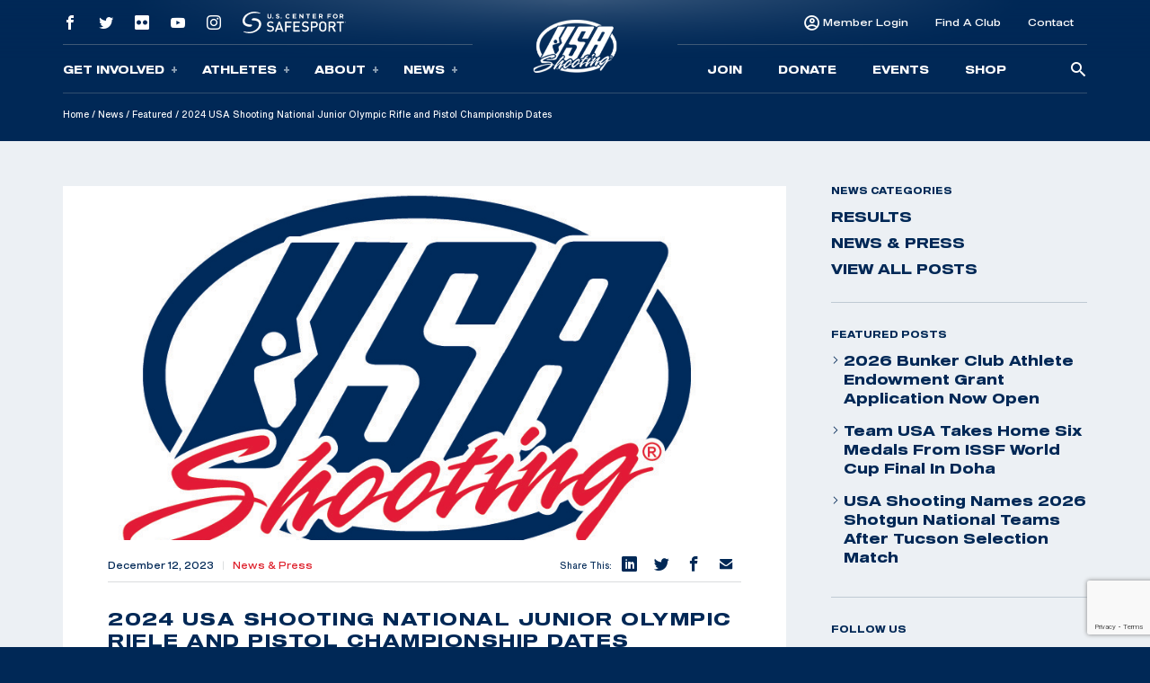

--- FILE ---
content_type: text/html; charset=UTF-8
request_url: https://atwww.usashooting.org/2024-jo-rifle-pistol-dates/
body_size: 15706
content:
<!doctype html>
<html lang="en-US">
<head>
	<meta charset="UTF-8" />
	<meta name="viewport" content="width=device-width, initial-scale=1" />
	<link rel="profile" href="https://gmpg.org/xfn/11" />

	<!-- Meta/OG Tags -->
    <meta property="og:url" content="https://atwww.usashooting.org/2024-jo-rifle-pistol-dates/">
    <meta property="og:type" content="article">

	
	<!-- Fonts -->
	<link href="https://fonts.googleapis.com/css2?family=Barlow:ital,wght@0,400;0,500;0,700;1,400;1,500;1,700&display=swap" rel="stylesheet">

	<!-- Modernizr -->
    <script src="https://cdnjs.cloudflare.com/ajax/libs/modernizr/2.8.3/modernizr.min.js"></script>

    <!-- Google Tag Manager -->
	<script>(function(w,d,s,l,i){w[l]=w[l]||[];w[l].push({'gtm.start':
	new Date().getTime(),event:'gtm.js'});var f=d.getElementsByTagName(s)[0],
	j=d.createElement(s),dl=l!='dataLayer'?'&l='+l:'';j.async=true;j.src=
	'https://www.googletagmanager.com/gtm.js?id='+i+dl;f.parentNode.insertBefore(j,f);
	})(window,document,'script','dataLayer','GTM-NW7MLJR');</script>
	<!-- End Google Tag Manager -->

	<!-- WP Head -->
	<meta name='robots' content='index, follow, max-image-preview:large, max-snippet:-1, max-video-preview:-1' />
	<style>img:is([sizes="auto" i], [sizes^="auto," i]) { contain-intrinsic-size: 3000px 1500px }</style>
	
	<!-- This site is optimized with the Yoast SEO plugin v26.6 - https://yoast.com/wordpress/plugins/seo/ -->
	<title>2024 USA Shooting National Junior Olympic Rifle and Pistol Championship Dates | USA Shooting</title>
	<link rel="canonical" href="https://b97.usashooting.com/2024-jo-rifle-pistol-dates/" />
	<meta property="og:locale" content="en_US" />
	<meta property="og:type" content="article" />
	<meta property="og:title" content="2024 USA Shooting National Junior Olympic Rifle and Pistol Championship Dates | USA Shooting" />
	<meta property="og:description" content="The dates for the 2024 National Junior Olympic Championships for Rifle and Pistol are set!  The matches this year will be held at the U.S. Olympic &amp; Paralympic Training Center in Colorado Springs, Colorado.  The dates (including arrival and departure days) are: Rifle – April 2nd-12th, 2024 Pistol – April 12th-19th, 2024 To view the" />
	<meta property="og:url" content="https://b97.usashooting.com/2024-jo-rifle-pistol-dates/" />
	<meta property="og:site_name" content="USA Shooting" />
	<meta property="article:publisher" content="https://www.facebook.com/usashooting" />
	<meta property="article:published_time" content="2023-12-12T22:57:39+00:00" />
	<meta property="article:modified_time" content="2023-12-12T22:57:43+00:00" />
	<meta property="og:image" content="https://b97.usashooting.com/app/uploads/2023/03/old-logo.png" />
	<meta property="og:image:width" content="942" />
	<meta property="og:image:height" content="522" />
	<meta property="og:image:type" content="image/png" />
	<meta name="author" content="Brittany Nelson" />
	<meta name="twitter:card" content="summary_large_image" />
	<meta name="twitter:creator" content="@usashooting" />
	<meta name="twitter:site" content="@usashooting" />
	<meta name="twitter:label1" content="Written by" />
	<meta name="twitter:data1" content="Brittany Nelson" />
	<meta name="twitter:label2" content="Est. reading time" />
	<meta name="twitter:data2" content="1 minute" />
	<script type="application/ld+json" class="yoast-schema-graph">{"@context":"https://schema.org","@graph":[{"@type":"Article","@id":"https://b97.usashooting.com/2024-jo-rifle-pistol-dates/#article","isPartOf":{"@id":"https://b97.usashooting.com/2024-jo-rifle-pistol-dates/"},"author":{"name":"Brittany Nelson","@id":"https://rss.usashooting.org/#/schema/person/35eeeb45ebd35f240d119aab834431be"},"headline":"2024 USA Shooting National Junior Olympic Rifle and Pistol Championship Dates","datePublished":"2023-12-12T22:57:39+00:00","dateModified":"2023-12-12T22:57:43+00:00","mainEntityOfPage":{"@id":"https://b97.usashooting.com/2024-jo-rifle-pistol-dates/"},"wordCount":106,"publisher":{"@id":"https://rss.usashooting.org/#organization"},"image":{"@id":"https://b97.usashooting.com/2024-jo-rifle-pistol-dates/#primaryimage"},"thumbnailUrl":"https://atwww.usashooting.org/app/uploads/2023/03/old-logo.png","articleSection":["Featured","News &amp; Press"],"inLanguage":"en-US"},{"@type":"WebPage","@id":"https://b97.usashooting.com/2024-jo-rifle-pistol-dates/","url":"https://b97.usashooting.com/2024-jo-rifle-pistol-dates/","name":"2024 USA Shooting National Junior Olympic Rifle and Pistol Championship Dates | USA Shooting","isPartOf":{"@id":"https://rss.usashooting.org/#website"},"primaryImageOfPage":{"@id":"https://b97.usashooting.com/2024-jo-rifle-pistol-dates/#primaryimage"},"image":{"@id":"https://b97.usashooting.com/2024-jo-rifle-pistol-dates/#primaryimage"},"thumbnailUrl":"https://atwww.usashooting.org/app/uploads/2023/03/old-logo.png","datePublished":"2023-12-12T22:57:39+00:00","dateModified":"2023-12-12T22:57:43+00:00","breadcrumb":{"@id":"https://b97.usashooting.com/2024-jo-rifle-pistol-dates/#breadcrumb"},"inLanguage":"en-US","potentialAction":[{"@type":"ReadAction","target":["https://b97.usashooting.com/2024-jo-rifle-pistol-dates/"]}]},{"@type":"ImageObject","inLanguage":"en-US","@id":"https://b97.usashooting.com/2024-jo-rifle-pistol-dates/#primaryimage","url":"https://atwww.usashooting.org/app/uploads/2023/03/old-logo.png","contentUrl":"https://atwww.usashooting.org/app/uploads/2023/03/old-logo.png","width":942,"height":522},{"@type":"BreadcrumbList","@id":"https://b97.usashooting.com/2024-jo-rifle-pistol-dates/#breadcrumb","itemListElement":[{"@type":"ListItem","position":1,"name":"Home","item":"https://rss.usashooting.org/"},{"@type":"ListItem","position":2,"name":"News","item":"/news/"},{"@type":"ListItem","position":3,"name":"Featured","item":"https://usashooting.org/news/category/featured/"},{"@type":"ListItem","position":4,"name":"2024 USA Shooting National Junior Olympic Rifle and Pistol Championship Dates"}]},{"@type":"WebSite","@id":"https://rss.usashooting.org/#website","url":"https://rss.usashooting.org/","name":"USA Shooting","description":"USA Shooting Team","publisher":{"@id":"https://rss.usashooting.org/#organization"},"potentialAction":[{"@type":"SearchAction","target":{"@type":"EntryPoint","urlTemplate":"https://rss.usashooting.org/?s={search_term_string}"},"query-input":{"@type":"PropertyValueSpecification","valueRequired":true,"valueName":"search_term_string"}}],"inLanguage":"en-US"},{"@type":"Organization","@id":"https://rss.usashooting.org/#organization","name":"USA Shooting","url":"https://rss.usashooting.org/","logo":{"@type":"ImageObject","inLanguage":"en-US","@id":"https://rss.usashooting.org/#/schema/logo/image/","url":"https://totallympics.usashooting.org/app/uploads/2024/10/transparent.png","contentUrl":"https://totallympics.usashooting.org/app/uploads/2024/10/transparent.png","width":767,"height":508,"caption":"USA Shooting"},"image":{"@id":"https://rss.usashooting.org/#/schema/logo/image/"},"sameAs":["https://www.facebook.com/usashooting","https://x.com/usashooting","https://instagram.com/usashooting","https://www.youtube.com/usashootingteam"]},{"@type":"Person","@id":"https://rss.usashooting.org/#/schema/person/35eeeb45ebd35f240d119aab834431be","name":"Brittany Nelson","image":{"@type":"ImageObject","inLanguage":"en-US","@id":"https://rss.usashooting.org/#/schema/person/image/","url":"https://secure.gravatar.com/avatar/6df2256a9b23fab1407247d89bcb9ddad823404643987e5e7e621627025a70a8?s=96&d=mm&r=g","contentUrl":"https://secure.gravatar.com/avatar/6df2256a9b23fab1407247d89bcb9ddad823404643987e5e7e621627025a70a8?s=96&d=mm&r=g","caption":"Brittany Nelson"}}]}</script>
	<!-- / Yoast SEO plugin. -->


<link rel='dns-prefetch' href='//atwww.usashooting.org' />
<link rel="alternate" type="application/rss+xml" title="USA Shooting &raquo; Feed" href="https://atwww.usashooting.org/feed/" />
<link rel="alternate" type="application/rss+xml" title="USA Shooting &raquo; Comments Feed" href="https://atwww.usashooting.org/comments/feed/" />
<link rel='stylesheet' id='wp-block-library-css' href='https://atwww.usashooting.org/wp/wp-includes/css/dist/block-library/style.min.css?ver=6.8.1' media='all' />
<style id='wp-block-library-theme-inline-css'>
.wp-block-audio :where(figcaption){color:#555;font-size:13px;text-align:center}.is-dark-theme .wp-block-audio :where(figcaption){color:#ffffffa6}.wp-block-audio{margin:0 0 1em}.wp-block-code{border:1px solid #ccc;border-radius:4px;font-family:Menlo,Consolas,monaco,monospace;padding:.8em 1em}.wp-block-embed :where(figcaption){color:#555;font-size:13px;text-align:center}.is-dark-theme .wp-block-embed :where(figcaption){color:#ffffffa6}.wp-block-embed{margin:0 0 1em}.blocks-gallery-caption{color:#555;font-size:13px;text-align:center}.is-dark-theme .blocks-gallery-caption{color:#ffffffa6}:root :where(.wp-block-image figcaption){color:#555;font-size:13px;text-align:center}.is-dark-theme :root :where(.wp-block-image figcaption){color:#ffffffa6}.wp-block-image{margin:0 0 1em}.wp-block-pullquote{border-bottom:4px solid;border-top:4px solid;color:currentColor;margin-bottom:1.75em}.wp-block-pullquote cite,.wp-block-pullquote footer,.wp-block-pullquote__citation{color:currentColor;font-size:.8125em;font-style:normal;text-transform:uppercase}.wp-block-quote{border-left:.25em solid;margin:0 0 1.75em;padding-left:1em}.wp-block-quote cite,.wp-block-quote footer{color:currentColor;font-size:.8125em;font-style:normal;position:relative}.wp-block-quote:where(.has-text-align-right){border-left:none;border-right:.25em solid;padding-left:0;padding-right:1em}.wp-block-quote:where(.has-text-align-center){border:none;padding-left:0}.wp-block-quote.is-large,.wp-block-quote.is-style-large,.wp-block-quote:where(.is-style-plain){border:none}.wp-block-search .wp-block-search__label{font-weight:700}.wp-block-search__button{border:1px solid #ccc;padding:.375em .625em}:where(.wp-block-group.has-background){padding:1.25em 2.375em}.wp-block-separator.has-css-opacity{opacity:.4}.wp-block-separator{border:none;border-bottom:2px solid;margin-left:auto;margin-right:auto}.wp-block-separator.has-alpha-channel-opacity{opacity:1}.wp-block-separator:not(.is-style-wide):not(.is-style-dots){width:100px}.wp-block-separator.has-background:not(.is-style-dots){border-bottom:none;height:1px}.wp-block-separator.has-background:not(.is-style-wide):not(.is-style-dots){height:2px}.wp-block-table{margin:0 0 1em}.wp-block-table td,.wp-block-table th{word-break:normal}.wp-block-table :where(figcaption){color:#555;font-size:13px;text-align:center}.is-dark-theme .wp-block-table :where(figcaption){color:#ffffffa6}.wp-block-video :where(figcaption){color:#555;font-size:13px;text-align:center}.is-dark-theme .wp-block-video :where(figcaption){color:#ffffffa6}.wp-block-video{margin:0 0 1em}:root :where(.wp-block-template-part.has-background){margin-bottom:0;margin-top:0;padding:1.25em 2.375em}
</style>
<style id='classic-theme-styles-inline-css'>
/*! This file is auto-generated */
.wp-block-button__link{color:#fff;background-color:#32373c;border-radius:9999px;box-shadow:none;text-decoration:none;padding:calc(.667em + 2px) calc(1.333em + 2px);font-size:1.125em}.wp-block-file__button{background:#32373c;color:#fff;text-decoration:none}
</style>
<style id='safe-svg-svg-icon-style-inline-css'>
.safe-svg-cover{text-align:center}.safe-svg-cover .safe-svg-inside{display:inline-block;max-width:100%}.safe-svg-cover svg{fill:currentColor;height:100%;max-height:100%;max-width:100%;width:100%}

</style>
<link rel='stylesheet' id='wp-components-css' href='https://atwww.usashooting.org/wp/wp-includes/css/dist/components/style.min.css?ver=6.8.1' media='all' />
<link rel='stylesheet' id='wp-preferences-css' href='https://atwww.usashooting.org/wp/wp-includes/css/dist/preferences/style.min.css?ver=6.8.1' media='all' />
<link rel='stylesheet' id='wp-block-editor-css' href='https://atwww.usashooting.org/wp/wp-includes/css/dist/block-editor/style.min.css?ver=6.8.1' media='all' />
<link rel='stylesheet' id='popup-maker-block-library-style-css' href='https://atwww.usashooting.org/app/plugins/popup-maker/dist/packages/block-library-style.css?ver=dbea705cfafe089d65f1' media='all' />
<link rel='stylesheet' id='twenty-twenty-one-custom-color-overrides-css' href='https://atwww.usashooting.org/app/themes/twentytwentyone/assets/css/custom-color-overrides.css?ver=202305051105' media='all' />
<style id='global-styles-inline-css'>
:root{--wp--preset--aspect-ratio--square: 1;--wp--preset--aspect-ratio--4-3: 4/3;--wp--preset--aspect-ratio--3-4: 3/4;--wp--preset--aspect-ratio--3-2: 3/2;--wp--preset--aspect-ratio--2-3: 2/3;--wp--preset--aspect-ratio--16-9: 16/9;--wp--preset--aspect-ratio--9-16: 9/16;--wp--preset--color--black: #000000;--wp--preset--color--cyan-bluish-gray: #abb8c3;--wp--preset--color--white: #FFFFFF;--wp--preset--color--pale-pink: #f78da7;--wp--preset--color--vivid-red: #cf2e2e;--wp--preset--color--luminous-vivid-orange: #ff6900;--wp--preset--color--luminous-vivid-amber: #fcb900;--wp--preset--color--light-green-cyan: #7bdcb5;--wp--preset--color--vivid-green-cyan: #00d084;--wp--preset--color--pale-cyan-blue: #8ed1fc;--wp--preset--color--vivid-cyan-blue: #0693e3;--wp--preset--color--vivid-purple: #9b51e0;--wp--preset--color--dark-gray: #28303D;--wp--preset--color--gray: #39414D;--wp--preset--color--green: #D1E4DD;--wp--preset--color--blue: #D1DFE4;--wp--preset--color--purple: #D1D1E4;--wp--preset--color--red: #E4D1D1;--wp--preset--color--orange: #E4DAD1;--wp--preset--color--yellow: #EEEADD;--wp--preset--gradient--vivid-cyan-blue-to-vivid-purple: linear-gradient(135deg,rgba(6,147,227,1) 0%,rgb(155,81,224) 100%);--wp--preset--gradient--light-green-cyan-to-vivid-green-cyan: linear-gradient(135deg,rgb(122,220,180) 0%,rgb(0,208,130) 100%);--wp--preset--gradient--luminous-vivid-amber-to-luminous-vivid-orange: linear-gradient(135deg,rgba(252,185,0,1) 0%,rgba(255,105,0,1) 100%);--wp--preset--gradient--luminous-vivid-orange-to-vivid-red: linear-gradient(135deg,rgba(255,105,0,1) 0%,rgb(207,46,46) 100%);--wp--preset--gradient--very-light-gray-to-cyan-bluish-gray: linear-gradient(135deg,rgb(238,238,238) 0%,rgb(169,184,195) 100%);--wp--preset--gradient--cool-to-warm-spectrum: linear-gradient(135deg,rgb(74,234,220) 0%,rgb(151,120,209) 20%,rgb(207,42,186) 40%,rgb(238,44,130) 60%,rgb(251,105,98) 80%,rgb(254,248,76) 100%);--wp--preset--gradient--blush-light-purple: linear-gradient(135deg,rgb(255,206,236) 0%,rgb(152,150,240) 100%);--wp--preset--gradient--blush-bordeaux: linear-gradient(135deg,rgb(254,205,165) 0%,rgb(254,45,45) 50%,rgb(107,0,62) 100%);--wp--preset--gradient--luminous-dusk: linear-gradient(135deg,rgb(255,203,112) 0%,rgb(199,81,192) 50%,rgb(65,88,208) 100%);--wp--preset--gradient--pale-ocean: linear-gradient(135deg,rgb(255,245,203) 0%,rgb(182,227,212) 50%,rgb(51,167,181) 100%);--wp--preset--gradient--electric-grass: linear-gradient(135deg,rgb(202,248,128) 0%,rgb(113,206,126) 100%);--wp--preset--gradient--midnight: linear-gradient(135deg,rgb(2,3,129) 0%,rgb(40,116,252) 100%);--wp--preset--gradient--purple-to-yellow: linear-gradient(160deg, #D1D1E4 0%, #EEEADD 100%);--wp--preset--gradient--yellow-to-purple: linear-gradient(160deg, #EEEADD 0%, #D1D1E4 100%);--wp--preset--gradient--green-to-yellow: linear-gradient(160deg, #D1E4DD 0%, #EEEADD 100%);--wp--preset--gradient--yellow-to-green: linear-gradient(160deg, #EEEADD 0%, #D1E4DD 100%);--wp--preset--gradient--red-to-yellow: linear-gradient(160deg, #E4D1D1 0%, #EEEADD 100%);--wp--preset--gradient--yellow-to-red: linear-gradient(160deg, #EEEADD 0%, #E4D1D1 100%);--wp--preset--gradient--purple-to-red: linear-gradient(160deg, #D1D1E4 0%, #E4D1D1 100%);--wp--preset--gradient--red-to-purple: linear-gradient(160deg, #E4D1D1 0%, #D1D1E4 100%);--wp--preset--font-size--small: 18px;--wp--preset--font-size--medium: 20px;--wp--preset--font-size--large: 24px;--wp--preset--font-size--x-large: 42px;--wp--preset--font-size--extra-small: 16px;--wp--preset--font-size--normal: 20px;--wp--preset--font-size--extra-large: 40px;--wp--preset--font-size--huge: 96px;--wp--preset--font-size--gigantic: 144px;--wp--preset--spacing--20: 0.44rem;--wp--preset--spacing--30: 0.67rem;--wp--preset--spacing--40: 1rem;--wp--preset--spacing--50: 1.5rem;--wp--preset--spacing--60: 2.25rem;--wp--preset--spacing--70: 3.38rem;--wp--preset--spacing--80: 5.06rem;--wp--preset--shadow--natural: 6px 6px 9px rgba(0, 0, 0, 0.2);--wp--preset--shadow--deep: 12px 12px 50px rgba(0, 0, 0, 0.4);--wp--preset--shadow--sharp: 6px 6px 0px rgba(0, 0, 0, 0.2);--wp--preset--shadow--outlined: 6px 6px 0px -3px rgba(255, 255, 255, 1), 6px 6px rgba(0, 0, 0, 1);--wp--preset--shadow--crisp: 6px 6px 0px rgba(0, 0, 0, 1);}:where(.is-layout-flex){gap: 0.5em;}:where(.is-layout-grid){gap: 0.5em;}body .is-layout-flex{display: flex;}.is-layout-flex{flex-wrap: wrap;align-items: center;}.is-layout-flex > :is(*, div){margin: 0;}body .is-layout-grid{display: grid;}.is-layout-grid > :is(*, div){margin: 0;}:where(.wp-block-columns.is-layout-flex){gap: 2em;}:where(.wp-block-columns.is-layout-grid){gap: 2em;}:where(.wp-block-post-template.is-layout-flex){gap: 1.25em;}:where(.wp-block-post-template.is-layout-grid){gap: 1.25em;}.has-black-color{color: var(--wp--preset--color--black) !important;}.has-cyan-bluish-gray-color{color: var(--wp--preset--color--cyan-bluish-gray) !important;}.has-white-color{color: var(--wp--preset--color--white) !important;}.has-pale-pink-color{color: var(--wp--preset--color--pale-pink) !important;}.has-vivid-red-color{color: var(--wp--preset--color--vivid-red) !important;}.has-luminous-vivid-orange-color{color: var(--wp--preset--color--luminous-vivid-orange) !important;}.has-luminous-vivid-amber-color{color: var(--wp--preset--color--luminous-vivid-amber) !important;}.has-light-green-cyan-color{color: var(--wp--preset--color--light-green-cyan) !important;}.has-vivid-green-cyan-color{color: var(--wp--preset--color--vivid-green-cyan) !important;}.has-pale-cyan-blue-color{color: var(--wp--preset--color--pale-cyan-blue) !important;}.has-vivid-cyan-blue-color{color: var(--wp--preset--color--vivid-cyan-blue) !important;}.has-vivid-purple-color{color: var(--wp--preset--color--vivid-purple) !important;}.has-black-background-color{background-color: var(--wp--preset--color--black) !important;}.has-cyan-bluish-gray-background-color{background-color: var(--wp--preset--color--cyan-bluish-gray) !important;}.has-white-background-color{background-color: var(--wp--preset--color--white) !important;}.has-pale-pink-background-color{background-color: var(--wp--preset--color--pale-pink) !important;}.has-vivid-red-background-color{background-color: var(--wp--preset--color--vivid-red) !important;}.has-luminous-vivid-orange-background-color{background-color: var(--wp--preset--color--luminous-vivid-orange) !important;}.has-luminous-vivid-amber-background-color{background-color: var(--wp--preset--color--luminous-vivid-amber) !important;}.has-light-green-cyan-background-color{background-color: var(--wp--preset--color--light-green-cyan) !important;}.has-vivid-green-cyan-background-color{background-color: var(--wp--preset--color--vivid-green-cyan) !important;}.has-pale-cyan-blue-background-color{background-color: var(--wp--preset--color--pale-cyan-blue) !important;}.has-vivid-cyan-blue-background-color{background-color: var(--wp--preset--color--vivid-cyan-blue) !important;}.has-vivid-purple-background-color{background-color: var(--wp--preset--color--vivid-purple) !important;}.has-black-border-color{border-color: var(--wp--preset--color--black) !important;}.has-cyan-bluish-gray-border-color{border-color: var(--wp--preset--color--cyan-bluish-gray) !important;}.has-white-border-color{border-color: var(--wp--preset--color--white) !important;}.has-pale-pink-border-color{border-color: var(--wp--preset--color--pale-pink) !important;}.has-vivid-red-border-color{border-color: var(--wp--preset--color--vivid-red) !important;}.has-luminous-vivid-orange-border-color{border-color: var(--wp--preset--color--luminous-vivid-orange) !important;}.has-luminous-vivid-amber-border-color{border-color: var(--wp--preset--color--luminous-vivid-amber) !important;}.has-light-green-cyan-border-color{border-color: var(--wp--preset--color--light-green-cyan) !important;}.has-vivid-green-cyan-border-color{border-color: var(--wp--preset--color--vivid-green-cyan) !important;}.has-pale-cyan-blue-border-color{border-color: var(--wp--preset--color--pale-cyan-blue) !important;}.has-vivid-cyan-blue-border-color{border-color: var(--wp--preset--color--vivid-cyan-blue) !important;}.has-vivid-purple-border-color{border-color: var(--wp--preset--color--vivid-purple) !important;}.has-vivid-cyan-blue-to-vivid-purple-gradient-background{background: var(--wp--preset--gradient--vivid-cyan-blue-to-vivid-purple) !important;}.has-light-green-cyan-to-vivid-green-cyan-gradient-background{background: var(--wp--preset--gradient--light-green-cyan-to-vivid-green-cyan) !important;}.has-luminous-vivid-amber-to-luminous-vivid-orange-gradient-background{background: var(--wp--preset--gradient--luminous-vivid-amber-to-luminous-vivid-orange) !important;}.has-luminous-vivid-orange-to-vivid-red-gradient-background{background: var(--wp--preset--gradient--luminous-vivid-orange-to-vivid-red) !important;}.has-very-light-gray-to-cyan-bluish-gray-gradient-background{background: var(--wp--preset--gradient--very-light-gray-to-cyan-bluish-gray) !important;}.has-cool-to-warm-spectrum-gradient-background{background: var(--wp--preset--gradient--cool-to-warm-spectrum) !important;}.has-blush-light-purple-gradient-background{background: var(--wp--preset--gradient--blush-light-purple) !important;}.has-blush-bordeaux-gradient-background{background: var(--wp--preset--gradient--blush-bordeaux) !important;}.has-luminous-dusk-gradient-background{background: var(--wp--preset--gradient--luminous-dusk) !important;}.has-pale-ocean-gradient-background{background: var(--wp--preset--gradient--pale-ocean) !important;}.has-electric-grass-gradient-background{background: var(--wp--preset--gradient--electric-grass) !important;}.has-midnight-gradient-background{background: var(--wp--preset--gradient--midnight) !important;}.has-small-font-size{font-size: var(--wp--preset--font-size--small) !important;}.has-medium-font-size{font-size: var(--wp--preset--font-size--medium) !important;}.has-large-font-size{font-size: var(--wp--preset--font-size--large) !important;}.has-x-large-font-size{font-size: var(--wp--preset--font-size--x-large) !important;}
:where(.wp-block-post-template.is-layout-flex){gap: 1.25em;}:where(.wp-block-post-template.is-layout-grid){gap: 1.25em;}
:where(.wp-block-columns.is-layout-flex){gap: 2em;}:where(.wp-block-columns.is-layout-grid){gap: 2em;}
:root :where(.wp-block-pullquote){font-size: 1.5em;line-height: 1.6;}
</style>
<link rel='stylesheet' id='contact-form-7-css' href='https://atwww.usashooting.org/app/plugins/contact-form-7/includes/css/styles.css?ver=6.1.4' media='all' />
<link rel='stylesheet' id='dflip-style-css' href='https://atwww.usashooting.org/app/plugins/dflip/assets/css/dflip.min.css?ver=2.2.57' media='all' />
<link rel='stylesheet' id='usashooting-vendor-style-css' href='https://atwww.usashooting.org/app/themes/usashooting/css/vendor.min.css?ver=202305051105' media='all' />
<link rel='stylesheet' id='usashooting-style-css' href='https://atwww.usashooting.org/app/themes/usashooting/style.css?ver=202305051105' media='all' />
<script src="https://atwww.usashooting.org/wp/wp-includes/js/jquery/jquery.min.js?ver=3.7.1" id="jquery-core-js"></script>
<script src="https://atwww.usashooting.org/wp/wp-includes/js/jquery/jquery-migrate.min.js?ver=3.4.1" id="jquery-migrate-js"></script>
<link rel="https://api.w.org/" href="https://atwww.usashooting.org/wp-json/" /><link rel="alternate" title="JSON" type="application/json" href="https://atwww.usashooting.org/wp-json/wp/v2/posts/41736" /><link rel='shortlink' href='https://atwww.usashooting.org/?p=41736' />
<link rel="alternate" title="oEmbed (JSON)" type="application/json+oembed" href="https://atwww.usashooting.org/wp-json/oembed/1.0/embed?url=https%3A%2F%2Fatwww.usashooting.org%2F2024-jo-rifle-pistol-dates%2F" />
<link rel="alternate" title="oEmbed (XML)" type="text/xml+oembed" href="https://atwww.usashooting.org/wp-json/oembed/1.0/embed?url=https%3A%2F%2Fatwww.usashooting.org%2F2024-jo-rifle-pistol-dates%2F&#038;format=xml" />
<link rel="icon" href="https://atwww.usashooting.org/app/uploads/2023/08/cropped-for-articles-32x32.png" sizes="32x32" />
<link rel="icon" href="https://atwww.usashooting.org/app/uploads/2023/08/cropped-for-articles-192x192.png" sizes="192x192" />
<link rel="apple-touch-icon" href="https://atwww.usashooting.org/app/uploads/2023/08/cropped-for-articles-180x180.png" />
<meta name="msapplication-TileImage" content="https://atwww.usashooting.org/app/uploads/2023/08/cropped-for-articles-270x270.png" />
		<style id="wp-custom-css">
			#content-section {padding-bottom:50px;}

@media screen and (max-width:1300px){
	.nra-foundation {display:none;}
}


.sponsor-container-main {padding:70px 30px;width:98%;color:#fff;margin:0px auto;line-height:21px;}
.event-sponsor {padding:20px 30px;width:90%;color:#fff;margin:0px auto;line-height:21px;}
.sponsor-images {width: 100%;height: 150px;max-width: 350px;margin: 10px auto;}
.sponsor-images img {width: 100%;max-width: 345px;margin: 0px auto;}
.sponsor-text {padding:20px 30px;width:95%;color:#000;margin:0px auto;line-height:21px;}
.sponsor-logos-container {background:#fff;width:100%;margin:0px auto 40px auto;padding:40px 30px;color:#000;}
.sponsor-logos-container-two {background:#fff;width:100%;margin:50px auto 10px auto;padding:20px 5px;color:#000;}
.event-sponsor-container {margin: 10px auto;}
.sponsor-titles {font-weight:bold;font-family: Blunt-ConIt, sans-serif;font-size:36px;width:100%;margin:0px auto;padding-bottom:20px;text-transform:uppercase;letter-spacing: 2px;}
.sponsor-titles-two {font-weight:bold;font-family: Blunt-ConIt, sans-serif;font-size:56px;width:100%;margin:0px auto;text-transform:uppercase;letter-spacing: 2px;text-align:center;}
.sponsor-titles-two span {margin: 0px auto;width: 100%;}
.sponsor-logos p {color:#000!important;display: none;}
.sponsor-logos img {width:100%;min-width:150px;max-width:400px;}
.sponsor-logos ul {}
.sponsor-logos li {float:left;width:28%;margin:1%;list-style-type:none;text-align:left;min-height: 200px;}
.sponsor-logos-p li {float:left;width:22%;margin:1%;list-style-type:none;text-align:left;padding: 0px;display:block;height:200px;vertical-align: middle;}
.sponsor-logos-p img {width:100%;min-width:150px;max-width:400px;}
.sponsor-bottom-text {padding:20px 30px;width:90%;color:#000;margin:0px auto;line-height:32px;font-size:18px;}
.one-image {width: 100%;height: auto;margin: 0px auto;}
.one-image img {width: 60%;}

@media screen and (max-width: 800px) {
	.sponsor-container-main {padding:40px 10px;width:95%;}
.sponsor-left {float: none;width: 100%;padding-right: 5px;padding-left: 5px;height: 305px;}
.sponsor-right {float: none;width: 100%;padding-left: 1%; padding-top: 0%; height: 154px; margin-bottom: 55px;}
.sponsor-logos-container-two {background:#fff;color:#000;width: 100%;margin: 44px auto 10px auto;padding: 11px 5px;}
.sponsor-text {padding:20px 6px;}
.sponsor-logos-p li {float:left;width:29%!important;margin: 2px;min-height: 200px;}
.sponsor-logos-p img {width:100%;min-width:116px;}
.sponsor-bottom-text {width:95%;margin-top:-40px;}
.afd img {min-width: 200px!important;}
}
		</style>
		</head>


<body class="wp-singular post-template-default single single-post postid-41736 single-format-standard wp-embed-responsive wp-theme-twentytwentyone wp-child-theme-usashooting is-light-theme no-js singular">
	<!-- Google Tag Manager (noscript) -->
	<noscript><iframe src="https://www.googletagmanager.com/ns.html?id=GTM-NW7MLJR"
	height="0" width="0" style="display:none;visibility:hidden"></iframe></noscript>
	<!-- End Google Tag Manager (noscript) -->
			<script>
		window.fbAsyncInit = function() {
			FB.init({
				appId            : '1653715734983478',
				autoLogAppEvents : true,
				xfbml            : false,
				version          : 'v12.0'
			});
		};
		</script>
		<script async defer src="https://connect.facebook.net/en_US/sdk.js"></script>
		<!-- End Facebook App -->

	<!-- skip link -->
	<a class="skip-link sr-only" href="#content">Skip To Content</a>

	<header class="header container-fluid dark-blue-background">
	    <!-- Main Navigation -->
	    <nav class="main-nav">
    <div class="nav-mobile outer-container row align-items-center g-0 d-lg-none" id="mobile_nav">
        <div class="overlay">
        </div>
		<div class="col-2 mobile-button">
            <div class='mobile-button-toggle'>
                <span>
                </span>
            </div>
		</div>
        <div class="col-8 logo-container">
							<a href="https://atwww.usashooting.org">
					<img class="logo" src="https://atwww.usashooting.org/app/themes/usashooting/img/usas-logo1.png" alt="USA SHOOTING" />
					<img class="logo scrolled" src="https://atwww.usashooting.org/app/themes/usashooting/img/usas-logo-textonly.svg" alt="USA SHOOTING" />
				</a>
			        </div>
        <div class="col-2 mobile-utility">
                                <a href="https://members.usashooting.org/" target='_blank'>
                        Join                    </a>
                        </div>
    </div>
    <div id="main_nav" class="nav-navigation accordion">
		<div class="overlay d-none d-lg-block">
		</div>
        <div class="navigation-inner row justify-content-end justify-content-md-center align-items-md-center g-0">
            <div class="nav-group group-one col-12 col-lg">
				<div class="nav-group-top d-none d-lg-flex row g-0 align-items-center">
					    							<div class="col-auto">
    								<a class="social-link" href="https://www.facebook.com/usashooting" target="_blank">
    									<span class="social-icon icon-facebook"></span>
    								</a>
    							</div>
    						    							<div class="col-auto">
    								<a class="social-link" href="https://twitter.com/usashooting" target="_blank">
    									<span class="social-icon icon-twitter"></span>
    								</a>
    							</div>
    						    							<div class="col-auto">
    								<a class="social-link" href="https://www.flickr.com/usashooting" target="_blank">
    									<span class="social-icon icon-flickr"></span>
    								</a>
    							</div>
    						    							<div class="col-auto">
    								<a class="social-link" href="https://www.youtube.com/usashootingteam" target="_blank">
    									<span class="social-icon icon-youtube"></span>
    								</a>
    							</div>
    						    							<div class="col-auto">
    								<a class="social-link" href="https://instagram.com/usashooting" target="_blank">
    									<span class="social-icon icon-instagram"></span>
    								</a>
    							</div>
    						                    <div class="col-auto utility-safesport">
                        <a class="safesport" href="https://usashooting.org/about/safesport/" target="_blank">
                            <img src="https://atwww.usashooting.org/app/themes/usashooting/img/safesport-logo-v2.svg" alt="" />
                        </a>
                         </div>
                         <div class="col-auto nra-foundation"><img width="125" src="https://atwww.usashooting.org/app/themes/usashooting/img/nra-logo.png" alt="NRA Foundation" />
                    </div>
				</div>
                <div class="nav-group-inner row align-items-center g-0">

                    									                                        <div class="nav-items col-12 col-lg-auto accordion-item">
										<button class="nav-item accordion-button collapsed" type="button" id="nav-trigger-1" data-bs-toggle="collapse" data-bs-target="#subnav-1" aria-expanded="false" aria-controls="subnav-1">
										Get Involved<span class="toggle-icon"></span>
										</button>
										<div id="subnav-1" class="subnav-menu accordion-collapse collapse" aria-labelledby="nav-trigger-1" data-bs-parent="#main_nav">
                                            <div class="subnav-inner row g-0">
    											<div class="d-none d-lg-block subnav-label">
                                                    <p>
    												    Get Involved                                                    </p>
    											</div>
    											<ul class="col">
    												    													<li class="subnav-item">
    														<a target="_blank" class="subnav-link" href="https://members.usashooting.org/">
    															Join USAS    														</a>
    													</li>
    												    													<li class="subnav-item">
    														<a  class="subnav-link" href="/get-involved/donate/">
    															Donate    														</a>
    													</li>
    												    													<li class="subnav-item">
    														<a  class="subnav-link" href="/get-involved/events/">
    															Events    														</a>
    													</li>
    												    													<li class="subnav-item">
    														<a  class="subnav-link" href="/get-involved/sponsors/">
    															Sponsors    														</a>
    													</li>
    												    													<li class="subnav-item">
    														<a  class="subnav-link" href="/get-involved/clubs-shooting-centers/">
    															Clubs & Shooting Centers    														</a>
    													</li>
    												    											</ul>
    											    												<div class="image-container d-none d-lg-block col-auto">
    													<div class="image-box" style="background:url('https://atwww.usashooting.org/app/uploads/2022/04/get-involved-dropdown.jpg')">
    													</div>
    												</div>
    											                                            </div>
										</div>
                                    </div>
																									                                        <div class="nav-items col-12 col-lg-auto accordion-item">
										<button class="nav-item accordion-button collapsed" type="button" id="nav-trigger-2" data-bs-toggle="collapse" data-bs-target="#subnav-2" aria-expanded="false" aria-controls="subnav-2">
										Athletes<span class="toggle-icon"></span>
										</button>
										<div id="subnav-2" class="subnav-menu accordion-collapse collapse" aria-labelledby="nav-trigger-2" data-bs-parent="#main_nav">
                                            <div class="subnav-inner row g-0">
    											<div class="d-none d-lg-block subnav-label">
                                                    <p>
    												    Athletes                                                    </p>
    											</div>
    											<ul class="col">
    												    													<li class="subnav-item">
    														<a  class="subnav-link" href="/athletes/pistol/">
    															Pistol Athletes    														</a>
    													</li>
    												    													<li class="subnav-item">
    														<a  class="subnav-link" href="/athletes/rifle/">
    															Rifle Athletes    														</a>
    													</li>
    												    													<li class="subnav-item">
    														<a  class="subnav-link" href="/athletes/shotgun/">
    															Shotgun Athletes    														</a>
    													</li>
    												    													<li class="subnav-item">
    														<a  class="subnav-link" href="/athletes/para/">
    															Para Athletes    														</a>
    													</li>
    												    													<li class="subnav-item">
    														<a  class="subnav-link" href="/athletes/olympic-team/">
    															Olympic Team    														</a>
    													</li>
    												    													<li class="subnav-item">
    														<a  class="subnav-link" href="/athletes/paralympic-team/">
    															Paralympic Team    														</a>
    													</li>
    												    											</ul>
    											    												<div class="image-container d-none d-lg-block col-auto">
    													<div class="image-box" style="background:url('https://atwww.usashooting.org/app/uploads/2021/12/post-featured-img-01.jpg')">
    													</div>
    												</div>
    											                                            </div>
										</div>
                                    </div>
																									                                        <div class="nav-items col-12 col-lg-auto accordion-item">
										<button class="nav-item accordion-button collapsed" type="button" id="nav-trigger-3" data-bs-toggle="collapse" data-bs-target="#subnav-3" aria-expanded="false" aria-controls="subnav-3">
										About<span class="toggle-icon"></span>
										</button>
										<div id="subnav-3" class="subnav-menu accordion-collapse collapse" aria-labelledby="nav-trigger-3" data-bs-parent="#main_nav">
                                            <div class="subnav-inner row g-0">
    											<div class="d-none d-lg-block subnav-label">
                                                    <p>
    												    About                                                    </p>
    											</div>
    											<ul class="col">
    												    													<li class="subnav-item">
    														<a  class="subnav-link" href="/about/who-we-are/">
    															Who We Are    														</a>
    													</li>
    												    													<li class="subnav-item">
    														<a  class="subnav-link" href="/about/leadership/">
    															Leadership    														</a>
    													</li>
    												    													<li class="subnav-item">
    														<a  class="subnav-link" href="/about/hall-of-fame/">
    															USAS Hall Of Fame    														</a>
    													</li>
    												    													<li class="subnav-item">
    														<a  class="subnav-link" href="/resource-center/">
    															Resources    														</a>
    													</li>
    												    													<li class="subnav-item">
    														<a  class="subnav-link" href="/about/safesport/">
    															Safe Sport    														</a>
    													</li>
    												    													<li class="subnav-item">
    														<a  class="subnav-link" href="/equal-opportunity-statement/">
    															Equal Opportunity Statement    														</a>
    													</li>
    												    													<li class="subnav-item">
    														<a  class="subnav-link" href="/careers/">
    															Careers    														</a>
    													</li>
    												    											</ul>
    											    												<div class="image-container d-none d-lg-block col-auto">
    													<div class="image-box" style="background:url('https://atwww.usashooting.org/app/uploads/2021/11/footer-cta-fpo-02-1.jpg')">
    													</div>
    												</div>
    											                                            </div>
										</div>
                                    </div>
																									                                        <div class="nav-items col-12 col-lg-auto accordion-item">
										<button class="nav-item accordion-button collapsed" type="button" id="nav-trigger-4" data-bs-toggle="collapse" data-bs-target="#subnav-4" aria-expanded="false" aria-controls="subnav-4">
										News<span class="toggle-icon"></span>
										</button>
										<div id="subnav-4" class="subnav-menu accordion-collapse collapse" aria-labelledby="nav-trigger-4" data-bs-parent="#main_nav">
                                            <div class="subnav-inner row g-0">
    											<div class="d-none d-lg-block subnav-label">
                                                    <p>
    												    News                                                    </p>
    											</div>
    											<ul class="col">
    												    													<li class="subnav-item">
    														<a  class="subnav-link" href="/news/category/news-and-press/">
    															News and Press    														</a>
    													</li>
    												    													<li class="subnav-item">
    														<a  class="subnav-link" href="/news/results/">
    															Results    														</a>
    													</li>
    												    													<li class="subnav-item">
    														<a  class="subnav-link" href="/news/photos/">
    															Photos    														</a>
    													</li>
    												    													<li class="subnav-item">
    														<a  class="subnav-link" href="https://usashooting.org/publications">
    															Newsletters    														</a>
    													</li>
    												    													<li class="subnav-item">
    														<a  class="subnav-link" href="https://usashooting.org/resource-center/#category-press-release-archives">
    															News Archives    														</a>
    													</li>
    												    											</ul>
    											    												<div class="image-container d-none d-lg-block col-auto">
    													<div class="image-box" style="background:url('https://atwww.usashooting.org/app/uploads/2021/12/junior-fpo-scaled.jpg')">
    													</div>
    												</div>
    											                                            </div>
										</div>
                                    </div>
																                </div>
            </div>
            <div class="nav-group logo-container d-none d-lg-flex col-auto">
                                    <a href="https://atwww.usashooting.org">
                        <img class="logo" src="https://atwww.usashooting.org/app/themes/usashooting/img/usas-logo1.png" alt="USA SHOOTING" />
                        <img class="logo scrolled" src="https://atwww.usashooting.org/app/themes/usashooting/img/usas-logo-textonly.svg" alt="USA SHOOTING" />
                    </a>
                            </div>
            <div class="nav-group col-12 col-lg">
				<div class="nav-group-top utility-right d-none d-lg-flex row g-0 align-items-center justify-content-lg-end">
                                            <div class="col-auto">
                            <a target="_blank" class="pre-nav-link row g-0 align-items-center" href="https://members.usashooting.org/member/login">
                                <span class="icon-user"></span> Member Login
                            </a>
                        </div>
                                            <div class="col-auto">
                            <a class="pre-nav-link"  href="/get-involved/clubs-shooting-centers/">
                                Find A Club                            </a>
                        </div>
                                            <div class="col-auto">
                            <a class="pre-nav-link"  href="/contact/">
                                Contact                            </a>
                        </div>
                    
				</div>
                <div class="nav-group-inner row g-0 align-items-center justify-content-lg-end">
														                                    <div class="nav-items col-12 col-lg-auto">
    									<a class="nav-item" target="_blank" href="https://members.usashooting.org/">
    										Join    									</a>
                                    </div>
																								                                    <div class="nav-items col-12 col-lg-auto">
    									<a class="nav-item"  href="/get-involved/donate/">
    										Donate    									</a>
                                    </div>
																								                                    <div class="nav-items col-12 col-lg-auto">
    									<a class="nav-item"  href="/get-involved/events/">
    										Events    									</a>
                                    </div>
																								                                    <div class="nav-items col-12 col-lg-auto">
    									<a class="nav-item" target="_blank" href="https://store.usashooting.org/">
    										Shop    									</a>
                                    </div>
																					<div class="nav-items col-auto d-none d-lg-block search">
							<button class="nav-item" aria-label='search-button'>
								<span class="icon-search"></span>
							</button>
						</div>

                        <div class="search-form-container d-none d-lg-block">
                            <form role="search" method="get" class="search-form" action="https://atwww.usashooting.org/">
	<label for="search-form-1" class="screen-reader-text">Search for:</label>
	<input type="search" id="search-form-1" placeholder="Search USA Shooting" class="search-field" value="" name="s">
	<button type="submit" class="search-submit" aria-label="submit"><span class="icon-search"></span></button>
</form>
                        </div>
                </div>
            </div>
            <div class="nav-group mobile-group d-lg-none col-12">
                <div class="nav-group-inner row g-0">
                                        <div class="col-12 nav-items">
                        <a target="_blank" class="nav-item row g-0 align-items-center" href="https://members.usashooting.org/member/login">
                            Member Login
                        </a>
                    </div>
                                            <div class="col-12 nav-items">
                            <a class="nav-item"  href="/get-involved/clubs-shooting-centers/">
                                Find A Club                            </a>
                        </div>
                                            <div class="col-12 nav-items">
                            <a class="nav-item"  href="/contact/">
                                Contact                            </a>
                        </div>
                                    </div>

                <div class="search">
                    <form role="search" method="get" class="search-form" action="https://atwww.usashooting.org/">
	<label for="search-form-1" class="screen-reader-text">Search for:</label>
	<input type="search" id="search-form-1" placeholder="Search USA Shooting" class="search-field" value="" name="s">
	<button type="submit" class="search-submit" aria-label="submit"><span class="icon-search"></span></button>
</form>
                </div>

                <div class="social row justify-content-center">
                                                    <div class="col-auto">
                                    <a class="social-link" href="https://www.facebook.com/usashooting" target="_blank">
                                        <span class="social-icon icon-facebook"></span>
                                    </a>
                                </div>
                                                            <div class="col-auto">
                                    <a class="social-link" href="https://twitter.com/usashooting" target="_blank">
                                        <span class="social-icon icon-twitter"></span>
                                    </a>
                                </div>
                                                            <div class="col-auto">
                                    <a class="social-link" href="https://www.flickr.com/usashooting" target="_blank">
                                        <span class="social-icon icon-flickr"></span>
                                    </a>
                                </div>
                                                            <div class="col-auto">
                                    <a class="social-link" href="https://www.youtube.com/usashootingteam" target="_blank">
                                        <span class="social-icon icon-youtube"></span>
                                    </a>
                                </div>
                                                            <div class="col-auto">
                                    <a class="social-link" href="https://instagram.com/usashooting" target="_blank">
                                        <span class="social-icon icon-instagram"></span>
                                    </a>
                                </div>
                                            </div>
            </div>
        </div>
    </div>
</nav>

		<!-- Mobile Navigation -->
		
		<!-- Breadcrumbs -->
		
<div class="breadcrumb-section">
	<div class="breadcrumb-inner">

	<span><span><a href="https://rss.usashooting.org/">Home</a></span> / <span><a href="/news/">News</a></span> / <span><a href="https://usashooting.org/news/category/featured/">Featured</a></span> / <span class="breadcrumb_last" aria-current="page">2024 USA Shooting National Junior Olympic Rifle and Pistol Championship Dates</span></span>	</div>
</div>
	</header>

    <!-- main site container -->
    <main class="container-fluid site-container">

		<!-- Page Hero -->
		<div class="single-post-page outer-container light-grey-background">
	<div class="single-post-container container">
		<div class="single-post-inner row g-0">

			<div class="post-pane col-lg-9">

				<div class='single-inner'>
    <div class="post-wrapper white-background">
		<div class="post-image ">
            <div class="img" style="background:url('https://atwww.usashooting.org/app/uploads/2023/03/old-logo.png');"></div>
					</div>

        <div class="post-box">
			<div class="post-details row g-0 align-items-center">
				<p class="date col-12 col-sm-auto">
					December 12, 2023				</p>
									<p class="divider col-auto d-none d-sm-block">|</p>
					<div class="cat-holder col-12 col-sm">
						<a href='https://atwww.usashooting.org/news/category/news-and-press/' class='cat'>News &amp; Press</a>					</div>
				
				<div class="social col-12 col-md-auto">
					<div class="share-container row g-0 align-items-center justify-content-md-end">
						<span class="label col-auto">Share This:</span>
						<a class="share-icon js-share-link linkedin-share col-auto" href="#" aria-label="Share on LinkedIn" role="button"><span class="icon-linkedin"></span></a>
						<a class="share-icon js-share-link twitter-share col-auto" href="#" aria-label="Share on Twitter" role="button"><span class="icon-twitter"></span></a>
						<a class="share-icon js-share-link fb-share col-auto" href="#" aria-label="Share on Facebook" role="button"><span class="icon-facebook"></span></a>
						<a class="share-icon email-share col-auto" href="mailto:?body=https%3A%2F%2Fatwww.usashooting.org%2F2024-jo-rifle-pistol-dates%2F" aria-label="Send Email" role="button" target="_blank"><span class="icon-mail"></span></a>
					</div>
				</div>
			</div>
			<div class="post-title">
				<h2>
					2024 USA Shooting National Junior Olympic Rifle and Pistol Championship Dates				</h2>
			</div>
            <div class="post-content">
                <p style="font-weight: 400;">The dates for the 2024 National Junior Olympic Championships for Rifle and Pistol are set!  The matches this year will be held at the U.S. Olympic &amp; Paralympic Training Center in Colorado Springs, Colorado.  The dates (including arrival and departure days) are:</p>
<p style="font-weight: 400;"><strong>Rifle</strong> – April 2nd-12th, 2024</p>
<p style="font-weight: 400;"><strong>Pistol</strong> – April 12th-19th, 2024</p>
<p style="font-weight: 400;">To view the full match schedules, please visit the Events page of the USA Shooting website at <a href="https://usashooting.org/get-involved/events/">https://usashooting.org/get-involved/events/</a></p>
<p style="font-weight: 400;">Good luck to all of our Junior Athletes competing in the State JO Qualification Matches and we hope to see you here in April!</p>
<p style="font-weight: 400;">
                <div class="space-fix"></div>
            </div>

            <div class="clearfix"></div> <!-- Fix any floated images in the post body -->
			<div class="social">
				<div class="share-container row g-0 align-items-center justify-content-md-end">
					<span class="label col-auto">Share This:</span>
					<a class="share-icon js-share-link linkedin-share col-auto" href="#" aria-label="Share on LinkedIn" role="button"><span class="icon-linkedin"></span></a>
					<a class="share-icon js-share-link twitter-share col-auto" href="#" aria-label="Share on Twitter" role="button"><span class="icon-twitter"></span></a>
					<a class="share-icon js-share-link fb-share col-auto" href="#" aria-label="Share on Facebook" role="button"><span class="icon-facebook"></span></a>
					<a class="share-icon email-share col-auto" href="mailto:?body=https%3A%2F%2Fatwww.usashooting.org%2F2024-jo-rifle-pistol-dates%2F" aria-label="Send Email" role="button" target="_blank"><span class="icon-mail"></span></a>
				</div>
			</div>
        </div>

    </div>
	<div class="pagination row g-0">
		<div class="page-link col-12 col-lg-6 prev-btn">
							<a href="https://atwww.usashooting.org/usas-earns-7-medals-at-2023-parapans/" class="btn"><span class="arrow-icon icon-chev-left"></span><span class="button-text">Previous</span><span class="title">USA Shooting Earns Seven Medals at 2023 Parapan American Games</span></a>
					</div>
		<div class="page-link col-12 col-lg-6 next-btn">
							<a href="https://atwww.usashooting.org/nine-usa-shooting-athletes-earned-international-distinguished-badges-in-2023/" class="btn"><span class="arrow-icon icon-chev-right"></span><span class="button-text">Next</span><span class="title">Nine USA Shooting Athletes Earned International Distinguished Badges in 2023</span></a>
					</div>
	</div>



        
            <div class="related-content">
                <div class="section-headline-row row g-0 align-items-center">
                    <h3 class="col-12 col-md-6">
                        Related Posts
                    </h3>
                </div>
                <div class="plp-row row g-0">
                    <div class="blog-block col-12 col-md-6 col-lg-12 col-xl-6" data-js="blog-post">
	<a href="https://atwww.usashooting.org/2026-bunker-club-athlete-endowment-grant-application-now-open/" class="block-inner row g-0 white-background">
		<div class="bg-img-container  col-12">
			<div class="bg-img" style="background:url('https://atwww.usashooting.org/app/uploads/2025/12/54986700643_8981c2ea1e_o-2-e1766013919545-1568x871.jpg')">
			</div>
			
		</div>
		<div class="copy-container col-12">
			<p class='post-meta row g-0 align-items-center'>
				<span class="date col-auto">Dec 18, 2025</span>
									<span class="divider col-auto">|</span>
					<span class="col-auto cat-holder">
						<span class='cat'>News &amp; Press</span>					</span>
							</p>
			<p class="post-title">
				2026 Bunker Club Athlete Endowment Grant Application Now Open			</p>
			<p class='post-desc'>
				The application window is now open for the 2026 Bunker Club Athlete Endowment Grant. The grant is designed for youth and developmental athletes striving to make USA Shooting�<span class="more">&hellip;More</span>
			</p>
		</div>
	</a>
</div>
<div class="blog-block col-12 col-md-6 col-lg-12 col-xl-6" data-js="blog-post">
	<a href="https://atwww.usashooting.org/six-medals-world-cup-final-doha/" class="block-inner row g-0 white-background">
		<div class="bg-img-container  col-12">
			<div class="bg-img" style="background:url('https://atwww.usashooting.org/app/uploads/2025/12/DOHA-ISSF-WCF-25-12-08-FINAL-SKEET-M-004801-scaled-e1765564964166-1568x854.jpg')">
			</div>
			
		</div>
		<div class="copy-container col-12">
			<p class='post-meta row g-0 align-items-center'>
				<span class="date col-auto">Dec 13, 2025</span>
									<span class="divider col-auto">|</span>
					<span class="col-auto cat-holder">
						<span class='cat'>News &amp; Press</span>					</span>
							</p>
			<p class="post-title">
				Team USA Takes Home Six Medals from ISSF World Cup Final in Doha			</p>
			<p class='post-desc'>
				By USA Shooting COLO SPRGS, CO (Dec 13, 2025) – USA Shooting closed the 2025 season on the international stage with a strong, statement-making finish at the ISSF World Cup F<span class="more">&hellip;More</span>
			</p>
		</div>
	</a>
</div>
                </div>
            </div>

        
</div>

			</div>


			<div class="sidebar-pane col-lg-3">

				<div class="blog-sidebar">
	<div class="sidebar-inner">
		<div class="sidebar-section">
			<div class="section-headline">
				News Categories
			</div>
			<div class="categories">
				<div class="categories-inner">
					<div class="category"><a class="" href="https://atwww.usashooting.org/news/category/results/" alt="View all posts in Results">Results</a></div><div class="category"><a class="" href="https://atwww.usashooting.org/news/category/news-and-press/" alt="View all posts in News &amp; Press">News &amp; Press</a></div>					<div class="category">
						<a class="" href="/news/" alt="View All Posts">
							View All Posts
						</a>
					</div>
				</div>
			</div>
		</div>

		
					<div class="sidebar-section">
				<div class="section-headline">
					Featured Posts
				</div>
				<div class="featured-posts">
					<div class="featured-inner">

													<div class="featured-post">
								<a href="https://atwww.usashooting.org/2026-bunker-club-athlete-endowment-grant-application-now-open/" class="featured-post-inner">
									<span class="icon-chev-right"></span> 2026 Bunker Club Athlete Endowment Grant Application Now Open								</a>
							</div>
													<div class="featured-post">
								<a href="https://atwww.usashooting.org/six-medals-world-cup-final-doha/" class="featured-post-inner">
									<span class="icon-chev-right"></span> Team USA Takes Home Six Medals from ISSF World Cup Final in Doha								</a>
							</div>
													<div class="featured-post">
								<a href="https://atwww.usashooting.org/2026-shotgun-national-teams/" class="featured-post-inner">
									<span class="icon-chev-right"></span> USA Shooting Names 2026 Shotgun National Teams After Tucson Selection Match								</a>
							</div>
						
					</div>
				</div>
			</div>
		

		<div class="sidebar-section">
			<div class="section-headline">
				Follow Us
			</div>
			<div class="follow-section">
				<div class="follow-inner">
													<div class="col-auto">
									<a class="social-link" href="https://www.facebook.com/usashooting" target="_blank">
										facebook									</a>
								</div>
															<div class="col-auto">
									<a class="social-link" href="https://twitter.com/usashooting" target="_blank">
										twitter									</a>
								</div>
															<div class="col-auto">
									<a class="social-link" href="https://www.flickr.com/usashooting" target="_blank">
										flickr									</a>
								</div>
															<div class="col-auto">
									<a class="social-link" href="https://www.youtube.com/usashootingteam" target="_blank">
										youtube									</a>
								</div>
															<div class="col-auto">
									<a class="social-link" href="https://instagram.com/usashooting" target="_blank">
										instagram									</a>
								</div>
											</div>
			</div>
		</div>


		<div class="sidebar-section">
			<div class="section-headline">
				Stay Updated
			</div>
			<div class="form-section">
				<div class="form-inner">
					<p>
						Enter your email and be the first to hear Team USA news and updates.
					</p>
					
<div class="wpcf7 no-js" id="wpcf7-f26456-o1" lang="en-US" dir="ltr" data-wpcf7-id="26456">
<div class="screen-reader-response"><p role="status" aria-live="polite" aria-atomic="true"></p> <ul></ul></div>
<form action="/2024-jo-rifle-pistol-dates/#wpcf7-f26456-o1" method="post" class="wpcf7-form init" aria-label="Contact form" novalidate="novalidate" data-status="init">
<fieldset class="hidden-fields-container"><input type="hidden" name="_wpcf7" value="26456" /><input type="hidden" name="_wpcf7_version" value="6.1.4" /><input type="hidden" name="_wpcf7_locale" value="en_US" /><input type="hidden" name="_wpcf7_unit_tag" value="wpcf7-f26456-o1" /><input type="hidden" name="_wpcf7_container_post" value="0" /><input type="hidden" name="_wpcf7_posted_data_hash" value="" /><input type="hidden" name="_wpcf7_recaptcha_response" value="" />
</fieldset>
<div class="sidebar-form">
	<p><span class="wpcf7-form-control-wrap" data-name="your-email"><input size="40" maxlength="400" class="wpcf7-form-control wpcf7-email wpcf7-validates-as-required wpcf7-text wpcf7-validates-as-email" autocomplete="email" aria-required="true" aria-invalid="false" value="Enter Email Address" type="email" name="your-email" /></span><br />
<button class="btn" style="min-width:35px!important;float:left;display:block;" type="submit"><span class="btn-text"><span class="icon-chevron-right"></span></span></button>
	</p>
	<div style="clear:both;">
	</div>
</div>
<style>input {border:1px solid #000!important;width:200px;float:left;display:block;margin-top:16px!important;height:32px;}
</style><input type='hidden' class='wpcf7-pum' value='{"closepopup":false,"closedelay":0,"openpopup":false,"openpopup_id":0}' /><div class="wpcf7-response-output" aria-hidden="true"></div>
</form>
</div>

					<form class="sidebar-form" style="display:none;" data-js="active-campaign-form">
						<div class="sidebar-form-inner">
							<input type="email" name="email" placeholder="Enter Email Address" required>
							<div class="error" style="display: none;">
								Please enter a valid email address
							</div>
							<button class="btn" type="submit"><span class="btn-text"><span class="icon-chevron-right"></span></span></button>
						</div>
				 	</form>
					<div class="thank-you" style="display: none;">
						Thanks for Signing up!
					</div>
					<div class="error" style="display: none;">
						Sorry something went wrong
					</div>
				</div>
			</div>
		</div>

		<div class="sidebar-section">
			<div class="section-headline">
								Get Involved			</div>
			<div class="involved-section">
				<div class="involved-inner">
											<a class="link" href="https://members.usashooting.org/" target='_blank'>
							Join USAS						</a>
											<a class="link" href="/get-involved/donate/" >
							Donate						</a>
											<a class="link" href="/get-involved/events/" >
							Events						</a>
											<a class="link" href="/get-involved/clubs-shooting-centers/" >
							Clubs & Shooting Centers						</a>
											<a class="link" href="https://store.usashooting.org/ " target='_blank'>
							Shop						</a>
									</div>
			</div>
		</div>

	</div>
</div>

			</div>
		</div>
	</div>
</div>

	</main><!-- /.container-fluid.site-container -->

	<footer class="footer container-fluid">

		<!-- Footer Partner Slider -->
		<div class="partner-slider small-outer-container white-background">
	<div class="slider-header">
		<h4>USA Shooting Partners</h4>
	</div>
	<div class="slider-inner">
					<div class="slide">
				<a href="https://www.krieghoff.com/" target="_blank">
					<img src="https://atwww.usashooting.org/app/uploads/2021/11/Krieghoff-.png" alt="Krieghoff"/>
				</a>
			</div>
					<div class="slide">
				<a href="https://mysasp.com/" target="_blank">
					<img src="https://atwww.usashooting.org/app/uploads/2022/03/SASP.png" alt="Scholastic Action Shooting Program"/>
				</a>
			</div>
					<div class="slide">
				<a href="https://mysctp.com/" target="_blank">
					<img src="https://atwww.usashooting.org/app/uploads/2022/03/Clay.png" alt="Scholastic Clay Target Shooting Program"/>
				</a>
			</div>
					<div class="slide">
				<a href="https://projectchildsafe.org/" target="_blank">
					<img src="https://atwww.usashooting.org/app/uploads/2023/02/project-childsafe.png" alt="Project Child Safe"/>
				</a>
			</div>
					<div class="slide">
				<a href="https://www.iosh-usa.com/" target="_blank">
					<img src="https://atwww.usashooting.org/app/uploads/2023/05/IOSH.png" alt="International Order of St. Hubertus"/>
				</a>
			</div>
					<div class="slide">
				<a href="https://www.mecoutdoors.com/" target="_blank">
					<img src="https://atwww.usashooting.org/app/uploads/2022/03/MEC.png" alt="MEC"/>
				</a>
			</div>
					<div class="slide">
				<a href="https://www.tiptonclean.com/" target="_blank">
					<img src="https://atwww.usashooting.org/app/uploads/2025/05/tipton-logo-554x300px.png" alt="Tipton"/>
				</a>
			</div>
					<div class="slide">
				<a href="https://www.wheelertools.com/" target="_blank">
					<img src="https://atwww.usashooting.org/app/uploads/2025/05/wheeler-logo-554px-300.png" alt="Wheeler Tools"/>
				</a>
			</div>
					<div class="slide">
				<a href="https://t-roosevelt.org/" target="_blank">
					<img src="https://atwww.usashooting.org/app/uploads/2024/03/iotr-logo.jpg" alt="IOTR"/>
				</a>
			</div>
					<div class="slide">
				<a href="https://safariclub.org/" target="_blank">
					<img src="https://atwww.usashooting.org/app/uploads/2024/03/sci-logo.jpg" alt="SCI For Hunters"/>
				</a>
			</div>
					<div class="slide">
				<a href="https://www.usconcealedcarry.com/" target="_blank">
					<img src="https://atwww.usashooting.org/app/uploads/2024/03/uscca-logo.jpg" alt="USCCA"/>
				</a>
			</div>
					<div class="slide">
				<a href="https://www.eleyammunition.com/" target="_blank">
					<img src="https://atwww.usashooting.org/app/uploads/2021/11/Eley_.png" alt="Eley Ammunition"/>
				</a>
			</div>
					<div class="slide">
				<a href="https://www.fastbound.com/" target="_blank">
					<img src="https://atwww.usashooting.org/app/uploads/2022/03/Fastbound.png" alt="FastBound"/>
				</a>
			</div>
					<div class="slide">
				<a href="https://www.afterdarkgrafx.com" target="_blank">
					<img src="https://atwww.usashooting.org/app/uploads/2024/03/after-dark-grafx-logo-web-design-seo.jpg" alt="After Dark Grafx"/>
				</a>
			</div>
					<div class="slide">
				<a href="https://www.nssf.org/" target="_blank">
					<img src="https://atwww.usashooting.org/app/uploads/2021/11/NSSF-Small.jpeg" alt="NSSF"/>
				</a>
			</div>
					<div class="slide">
				<a href="https://saami.org/" target="_blank">
					<img src="https://atwww.usashooting.org/app/uploads/2021/11/saami.png" alt="SAAMI"/>
				</a>
			</div>
					<div class="slide">
				<a href="get-involved/partners/" target="_self">
					<img src="https://atwww.usashooting.org/app/uploads/2024/03/volq-logo.jpg" alt="VOLQ Firearms"/>
				</a>
			</div>
					<div class="slide">
				<a href="https://www.federalpremium.com/" target="_blank">
					<img src="https://atwww.usashooting.org/app/uploads/2024/03/federal-logo.jpg" alt="Federal"/>
				</a>
			</div>
					<div class="slide">
				<a href="https://www.3m.com/3M/en_US/p/c/ppe/hearing-protection/b/peltor/i/consumer/sports-and-recreation/?utm_medium=redirect&utm_source=vanity-url&utm_campaign=www.3m.com/peltorsport" target="_blank">
					<img src="https://atwww.usashooting.org/app/uploads/2021/11/Peltor_publish.png" alt="3M Peltor"/>
				</a>
			</div>
					<div class="slide">
				<a href="https://www.feinwerkbau.de/en/" target="_blank">
					<img src="https://atwww.usashooting.org/app/uploads/2024/03/fein-logo.jpg" alt="FEINWEK"/>
				</a>
			</div>
					<div class="slide">
				<a href="https://www.megalink.no/en/" target="_blank">
					<img src="https://atwww.usashooting.org/app/uploads/2024/03/mega-link-logo.jpg" alt="Mega Link"/>
				</a>
			</div>
					<div class="slide">
				<a href="get-involved/partners/" target="_self">
					<img src="https://atwww.usashooting.org/app/uploads/2024/03/rock-island-auction-logo.jpg" alt="Rock Island"/>
				</a>
			</div>
					<div class="slide">
				<a href="https://staccato2011.com/" target="_blank">
					<img src="https://atwww.usashooting.org/app/uploads/2024/03/staccato-logo.jpg" alt="Staccato"/>
				</a>
			</div>
					<div class="slide">
				<a href="https://shootata.com/" target="_blank">
					<img src="https://atwww.usashooting.org/app/uploads/2024/03/amateur-trapshooting-logo.jpg" alt="Amateur Trapshooting"/>
				</a>
			</div>
					<div class="slide">
				<a href="https://spandauarms.com/?fbclid=PAAabXSDurjnPNxEERXYxmgivFCpqyGJ5ypg4DiMheKTxuqMrFR5kN57vkvHA" target="_blank">
					<img src="https://atwww.usashooting.org/app/uploads/2022/11/Spandau.png" alt="Spandau"/>
				</a>
			</div>
					<div class="slide">
				<a href="get-involved/partners/" target="_self">
					<img src="https://atwww.usashooting.org/app/uploads/2024/03/nra-whittington-logo.jpg" alt="NRA Wittington"/>
				</a>
			</div>
					<div class="slide">
				<a href="https://www.ruger.com/" target="_blank">
					<img src="https://atwww.usashooting.org/app/uploads/2021/11/Ruger.png" alt="Ruger"/>
				</a>
			</div>
					<div class="slide">
				<a href="Gun & Trophy Insurance" target="_blank">
					<img src="https://atwww.usashooting.org/app/uploads/2024/03/gun-trophy-logo.jpg" alt="Gun Trophy"/>
				</a>
			</div>
					<div class="slide">
				<a href=" https://goaxil.com/" target="_blank">
					<img src="https://atwww.usashooting.org/app/uploads/2024/03/axil-logo.jpg" alt="Axil"/>
				</a>
			</div>
					<div class="slide">
				<a href="www.acexr.com" target="_blank">
					<img src="https://atwww.usashooting.org/app/uploads/2024/03/acexr-logo.jpg" alt="Acexr"/>
				</a>
			</div>
					<div class="slide">
				<a href="https://uspsa.org/" target="_blank">
					<img src="https://atwww.usashooting.org/app/uploads/2024/03/practical-shooting-logo.jpg" alt="Practical Shooting"/>
				</a>
			</div>
					<div class="slide">
				<a href="https://whiteflyer.com/" target="_blank">
					<img src="https://atwww.usashooting.org/app/uploads/2022/04/White-Flyer.png" alt="White Flyer"/>
				</a>
			</div>
					<div class="slide">
				<a href="https://www.positiveathlete.org/" target="_blank">
					<img src="https://atwww.usashooting.org/app/uploads/2025/11/Untitled-design-15-e1763057434709.png" alt="Positive Athlete"/>
				</a>
			</div>
					<div class="slide">
				<a href="https://www.midwayusafoundation.org/" target="_blank">
					<img src="https://atwww.usashooting.org/app/uploads/2022/07/midway.png" alt="Midway USA Foundation"/>
				</a>
			</div>
					<div class="slide">
				<a href="https://www.nrafoundation.org/" target="_blank">
					<img src="https://atwww.usashooting.org/app/uploads/2022/06/NRA-F.png" alt="The NRA Foundation"/>
				</a>
			</div>
					<div class="slide">
				<a href="https://www.bone-dri.com/" target="_blank">
					<img src="https://atwww.usashooting.org/app/uploads/2023/02/bone-dri-1.png" alt="Bone-Dri"/>
				</a>
			</div>
					<div class="slide">
				<a href="https://esca-tech.com/product/d-wipe-towels/" target="_blank">
					<img src="https://atwww.usashooting.org/app/uploads/2023/02/D-wipe.png" alt="D-Wipe Towels"/>
				</a>
			</div>
					<div class="slide">
				<a href="https://thecmp.org/" target="_blank">
					<img src="https://atwww.usashooting.org/app/uploads/2022/03/New-CMPsm.jpg" alt="Civilian Marksmanship Program"/>
				</a>
			</div>
					<div class="slide">
				<a href="https://www.stmgear.com/" target="_blank">
					<img src="https://atwww.usashooting.org/app/uploads/2022/03/Shoot-the-moon.png" alt="Shoot the Moon"/>
				</a>
			</div>
					<div class="slide">
				<a href="https://storymaps.arcgis.com/stories/408141bc6ee744a3ad2d7bc03292f12f" target="_blank">
					<img src="https://atwww.usashooting.org/app/uploads/2022/03/Glassen.png" alt="Glassen Foundation"/>
				</a>
			</div>
					<div class="slide">
				<a href="https://shootingsports.hillsdale.edu/" target="_blank">
					<img src="https://atwww.usashooting.org/app/uploads/2022/03/Hillsdale_.png" alt="Hillsdale College"/>
				</a>
			</div>
					<div class="slide">
				<a href="https://www.skbcases.com/" target="_blank">
					<img src="https://atwww.usashooting.org/app/uploads/2022/03/SKB.png" alt="SKB Cases"/>
				</a>
			</div>
					<div class="slide">
				<a href="https://www.pardiniguns.com/" target="_blank">
					<img src="https://atwww.usashooting.org/app/uploads/2022/03/Pardini.png" alt="Pardini Guns"/>
				</a>
			</div>
					<div class="slide">
				<a href="http://www.taloinc.com/" target="_blank">
					<img src="https://atwww.usashooting.org/app/uploads/2022/03/Talo.png" alt="TALO Distributors"/>
				</a>
			</div>
			</div>
</div>

		<!-- Footer CTAs -->
		<div class="footer-ctas">
	<div class="footer-ctas-inner row g-0">

		
			<div class="footer-cta outer-container parallax col-12 col-md" style="background-image: url('https://atwww.usashooting.org/app/uploads/2022/04/footer-cta-prod.jpg');">
				<div class="overlay">
				</div>
				<div class="cta-inner row g-0 align-content-center justify-content-center align-items-center">
					<div class="col-auto">
													<p>
								Winning is a team effort. Meet the team behind Team USA Shooting.							</p>
													<a class="btn" href="/get-involved/sponsors/" >
								<span class="btn-text">
									USA Shooting Partners								</span>
							</a>
											</div>

				</div>
			</div>

		
			<div class="footer-cta outer-container parallax col-12 col-md" style="background-image: url('https://atwww.usashooting.org/app/uploads/2021/11/footer-cta-fpo-02-1.jpg');">
				<div class="overlay">
				</div>
				<div class="cta-inner row g-0 align-content-center justify-content-center align-items-center">
					<div class="col-auto">
													<p>
								Stay up to date on USA Shooting news.							</p>
													<a class="btn" href="https://www.facebook.com/usashooting/" target='_blank'>
								<span class="btn-text">
									Follow us on Facebook								</span>
							</a>
											</div>

				</div>
			</div>

		
	</div>
</div>

		<!-- Footer Socials -->
		<div class="footer-social dark-blue-background outer-container">
	<div class="footer-social-inner container">
		<div class="overlay">
		</div>
		<div class="footer-social-row row align-items-center justify-content-center justify-content-md-start">
			<div class="col-12 col-md">
								<h3>Follow the Team on Social Media</h3>
			</div>
			<div class="col-12 col-md-auto">
				<div class="icons-row row align-items-center justify-content-center justify-content-md-end">
													<div class="col-auto">
									<a class="social-link" href="https://www.facebook.com/usashooting" target="_blank">
										<span class="social-icon icon-facebook"></span>
									</a>
								</div>
															<div class="col-auto">
									<a class="social-link" href="https://twitter.com/usashooting" target="_blank">
										<span class="social-icon icon-twitter"></span>
									</a>
								</div>
															<div class="col-auto">
									<a class="social-link" href="https://www.flickr.com/usashooting" target="_blank">
										<span class="social-icon icon-flickr"></span>
									</a>
								</div>
															<div class="col-auto">
									<a class="social-link" href="https://www.youtube.com/usashootingteam" target="_blank">
										<span class="social-icon icon-youtube"></span>
									</a>
								</div>
															<div class="col-auto">
									<a class="social-link" href="https://instagram.com/usashooting" target="_blank">
										<span class="social-icon icon-instagram"></span>
									</a>
								</div>
											</div>
			</div>
		</div>
	</div>
</div>

		<!-- Footer Nav -->
		<div class="footer-nav outer-container">
	<div class="footer-nav-container container">
		<div class="footer-nav-inner row justify-content-md-between">
			<div class="logo-container col-12 col-md-2 col-lg-auto">
				<div class="logo-container-inner">
											<a href="https://atwww.usashooting.org">
							<img class="logo" src="https://atwww.usashooting.org/app/themes/usashooting/img/usas-footer-logo1.svg" alt="USA SHOOTING" />
						</a>
									</div>
			</div>
			<div class="nav-items col-12 col-md">
				<div class="nav-items-inner row g-0">
											<div class="nav-column col-12 col-md-6 col-lg">
							<p class="column-header">
								Help							</p>
															<div class="nav-link-container">
									<a class="nav-link" href="/contact/" >
										Contact Us									</a>
								</div>

															<div class="nav-link-container">
									<a class="nav-link" href="/faq/" >
										FAQ									</a>
								</div>

															<div class="nav-link-container">
									<a class="nav-link" href="https://members.usashooting.org/member/login" target='_blank'>
										Member Login									</a>
								</div>

															<div class="nav-link-container">
									<a class="nav-link" href="/about/safesport/" >
										Safesport & MAAPP									</a>
								</div>

															<div class="nav-link-container">
									<a class="nav-link" href="/sitemap/" >
										Sitemap									</a>
								</div>

													</div>
											<div class="nav-column col-12 col-md-6 col-lg">
							<p class="column-header">
								Resources							</p>
															<div class="nav-link-container">
									<a class="nav-link" href="/resource-center/#category-athlete-competitor-resources" >
										Athlete/Competitor 									</a>
								</div>

															<div class="nav-link-container">
									<a class="nav-link" href="/resource-center/#category-policies-procedures" >
										Policies & Procedures									</a>
								</div>

															<div class="nav-link-container">
									<a class="nav-link" href="/resource-center/#category-results-records" >
										Results & Records									</a>
								</div>

															<div class="nav-link-container">
									<a class="nav-link" href="/resource-center/#category-shooting-instruction" >
										Shooting Instruction									</a>
								</div>

													</div>
											<div class="nav-column col-12 col-md-6 col-lg">
							<p class="column-header">
								About							</p>
															<div class="nav-link-container">
									<a class="nav-link" href="/about/who-we-are/" >
										Who We Are									</a>
								</div>

															<div class="nav-link-container">
									<a class="nav-link" href="/athletes/olympic-team/" >
										Olympic Team									</a>
								</div>

															<div class="nav-link-container">
									<a class="nav-link" href="/get-involved/partners/" >
										Partners									</a>
								</div>

															<div class="nav-link-container">
									<a class="nav-link" href="/about/leadership/" >
										Leadership									</a>
								</div>

													</div>
											<div class="nav-column col-12 col-md-6 col-lg">
							<p class="column-header">
								Get Involved							</p>
															<div class="nav-link-container">
									<a class="nav-link" href="https://members.usashooting.org/" target='_blank'>
										Join USAS									</a>
								</div>

															<div class="nav-link-container">
									<a class="nav-link" href="/get-involved/donate/" >
										Donate									</a>
								</div>

															<div class="nav-link-container">
									<a class="nav-link" href="/get-involved/events/" >
										Events									</a>
								</div>

															<div class="nav-link-container">
									<a class="nav-link" href="/get-involved/clubs-shooting-centers/" >
										Clubs & Shooting Centers									</a>
								</div>

															<div class="nav-link-container">
									<a class="nav-link" href="https://store.usashooting.org/ " target='_blank'>
										Shop									</a>
								</div>

													</div>
									</div>
			</div>
			<div class="utility col-12 col-lg-2">
										<div class="utility-block">
																<img src="https://atwww.usashooting.org/app/uploads/2021/10/Olympic-Paralympic-Icons-1.png" alt="" />
									<p>
										Member, United States Olympic & Paralympic Committee									</p>
													</div>
											<div class="utility-block">
															<a href=" https://uscenterforsafesport.org/" target='_blank'>
																<img src="https://atwww.usashooting.org/app/uploads/2022/12/safesport-logo-v2.svg" alt="" />
									<p>
										Help End Abuse in Sport <span class="icon-chevron-right"></span>									</p>
															</a>
													</div>
								</div>
		</div>

		<div class="details row">
			<div class="col-12 col-lg-9 outer-col">
				<div class="row inner-row">
																		<div class="col-12 col-lg-auto details-col">
								<p>USA Shooting</p>
							</div>
													<div class="col-12 col-lg-auto details-col">
								<p>1 Olympic Plaza</p>
							</div>
													<div class="col-12 col-lg-auto details-col">
								<p>Colorado Springs, CO 80909</p>
							</div>
													<div class="col-12 col-lg-auto details-col">
								<p>(719) 866-4670</p>
							</div>
															</div>
			</div>

						<div class="copyright col-12 col-lg-3">
				<p>&copy; 2026 USA Shooting</p>
			</div>
		</div>
	</div>
</div>

	</footer>

	
	<script type="speculationrules">
{"prefetch":[{"source":"document","where":{"and":[{"href_matches":"\/*"},{"not":{"href_matches":["\/wp\/wp-*.php","\/wp\/wp-admin\/*","\/app\/uploads\/*","\/app\/*","\/app\/plugins\/*","\/app\/themes\/usashooting\/*","\/app\/themes\/twentytwentyone\/*","\/*\\?(.+)"]}},{"not":{"selector_matches":"a[rel~=\"nofollow\"]"}},{"not":{"selector_matches":".no-prefetch, .no-prefetch a"}}]},"eagerness":"conservative"}]}
</script>
<style>/* 7/17/2023 for flipbook page publications afd*/
.page-id-26013 .entry-title {color:#fff!important;font-size:46px;text-align:center;}
.post-26013 .entry-header {margin-bottom:0px;border-bottom:none!important;}
.df-posts>.df-popup-thumb {min-width:175px!important;}
#pubs {}
	.df-popup-thumb .df-book-title {color:#000!important}
	
	.sponsor-container-main {padding:70px 30px;width:90%;color:#fff;margin:0px auto;line-height:21px;}
.sponsor-left {float: left;width: 50%;display: block;height: 350px;padding-right: 40px;}
.sponsor-right {float: left;width: 50%;display: block;height: 350px;background: #fff;padding-left: 10%;padding-top: 9%;}
.event-sponsor {padding:20px 30px;width:90%;color:#fff;margin:0px auto;line-height:21px;}
.sponsor-images {width: 100%;height: 150px;max-width: 400px;margin: 0px auto;}
.sponsor-images img {width: 100%;max-width: 300px;margin: 0px auto;}
.sponsor-text {padding:20px 30px;width:90%;color:#fff;margin:0px auto;line-height:21px;color:#000;}
.border-line {width: 85%;height: 3px;border-top: 1px solid #fff;margin: 0px auto;}
.sponsor-logos-container {background:#fff;width:85%;margin:0px auto 50px auto;padding:40px 30px;color:#000;}

.sponsor-logos-container-two {background:#fff;width:85%;margin:50px auto 10px auto;padding:20px 5px;color:#000;}
.event-sponsor-container {margin: 10px auto;}

.sponsor-titles {font-weight:bold;font-family: Blunt-ConIt, sans-serif;font-size:36px;width:100%;margin:0px auto;padding-bottom:20px;text-transform:uppercase;letter-spacing: 2px;}
.sponsor-titles-two {font-weight:bold;font-family: Blunt-ConIt, sans-serif;font-size:56px;width:100%;margin:0px auto;text-transform:uppercase;letter-spacing: 2px;text-align:center;}
.sponsor-titles-two span {margin: 0px auto;width: 100%;}
.sponsor-logos p {color:#000!important;display: none;}
.sponsor-logos img {width:100%;min-width:150px;max-width:400px;}
.sponsor-logos ul {}
.sponsor-logos li {float:left;width:28%;margin:1%;list-style-type:none;text-align:left;}
.sponsor-logos-p li {float:left;width:22%;margin:1%;list-style-type:none;text-align:left;padding: 0px;}
.sponsor-logos-p img {width:100%;min-width:150px;max-width:400px;}
.sponsor-bottom-text {padding:20px 30px;width:90%;color:#fff;margin:0px auto;line-height:42px;font-size:21px;}

@media screen and (max-width: 800px) {

	.sponsor-container-main {padding:40px 10px;width:95%;}
.sponsor-left {float: none;width: 100%;padding-right: 5px;padding-left: 5px;height: 305px;}
.sponsor-right {float: none;width: 100%;padding-left: 1%; padding-top: 0%; height: 154px; margin-bottom: 55px;}
.sponsor-logos-container-two {background:#fff;color:#000;width: 100%;margin: 44px auto 10px auto;padding: 11px 5px;}
.sponsor-text {padding:20px 6px;}
.sponsor-logos-p li {float:left;width:29%!important;margin: 2px;min-height: 200px;}
.sponsor-logos-p img {width:100%;min-width:116px;}
.sponsor-bottom-text {width:95%;margin-top:-40px;}
	.afd img {min-width: 200px!important;}

}

</style><script>document.body.classList.remove("no-js");</script>	<script>
	if ( -1 !== navigator.userAgent.indexOf( 'MSIE' ) || -1 !== navigator.appVersion.indexOf( 'Trident/' ) ) {
		document.body.classList.add( 'is-IE' );
	}
	</script>
	<script src="https://atwww.usashooting.org/wp/wp-includes/js/dist/hooks.min.js?ver=4d63a3d491d11ffd8ac6" id="wp-hooks-js"></script>
<script src="https://atwww.usashooting.org/wp/wp-includes/js/dist/i18n.min.js?ver=5e580eb46a90c2b997e6" id="wp-i18n-js"></script>
<script id="wp-i18n-js-after">
wp.i18n.setLocaleData( { 'text direction\u0004ltr': [ 'ltr' ] } );
</script>
<script src="https://atwww.usashooting.org/app/plugins/contact-form-7/includes/swv/js/index.js?ver=6.1.4" id="swv-js"></script>
<script id="contact-form-7-js-before">
var wpcf7 = {
    "api": {
        "root": "https:\/\/atwww.usashooting.org\/wp-json\/",
        "namespace": "contact-form-7\/v1"
    }
};
</script>
<script src="https://atwww.usashooting.org/app/plugins/contact-form-7/includes/js/index.js?ver=6.1.4" id="contact-form-7-js"></script>
<script id="twenty-twenty-one-ie11-polyfills-js-after">
( Element.prototype.matches && Element.prototype.closest && window.NodeList && NodeList.prototype.forEach ) || document.write( '<script src="https://atwww.usashooting.org/app/themes/twentytwentyone/assets/js/polyfills.js?ver=202305051105"></scr' + 'ipt>' );
</script>
<script src="https://atwww.usashooting.org/app/themes/twentytwentyone/assets/js/responsive-embeds.js?ver=202305051105" id="twenty-twenty-one-responsive-embeds-script-js"></script>
<script src="https://atwww.usashooting.org/app/plugins/dflip/assets/js/dflip.min.js?ver=2.2.57" id="dflip-script-js"></script>
<script src="https://atwww.usashooting.org/app/themes/usashooting/js/save-wp-jquery.js?ver=202305051105" id="usashooting-save-wp-jquery-js"></script>
<script src="https://atwww.usashooting.org/app/themes/usashooting/js/vendor.min.js?ver=202305051105" id="usashooting-vendor-js-js"></script>
<script src="https://atwww.usashooting.org/app/themes/usashooting/js/main.min.js?ver=202305051105" id="usashooting-main-js"></script>
<script src="https://www.google.com/recaptcha/api.js?render=6Le74okfAAAAAJJnELPFwQdSYY84AqIS76CsfQPC&amp;ver=3.0" id="google-recaptcha-js"></script>
<script src="https://atwww.usashooting.org/wp/wp-includes/js/dist/vendor/wp-polyfill.min.js?ver=3.15.0" id="wp-polyfill-js"></script>
<script id="wpcf7-recaptcha-js-before">
var wpcf7_recaptcha = {
    "sitekey": "6Le74okfAAAAAJJnELPFwQdSYY84AqIS76CsfQPC",
    "actions": {
        "homepage": "homepage",
        "contactform": "contactform"
    }
};
</script>
<script src="https://atwww.usashooting.org/app/plugins/contact-form-7/modules/recaptcha/index.js?ver=6.1.4" id="wpcf7-recaptcha-js"></script>
<script data-cfasync="false"> var dFlipLocation = "https://atwww.usashooting.org/app/plugins/dflip/assets/"; var dFlipWPGlobal = {"text":{"toggleSound":"Turn on\/off Sound","toggleThumbnails":"Toggle Thumbnails","toggleOutline":"Toggle Outline\/Bookmark","previousPage":"Previous Page","nextPage":"Next Page","toggleFullscreen":"Toggle Fullscreen","zoomIn":"Zoom In","zoomOut":"Zoom Out","toggleHelp":"Toggle Help","singlePageMode":"Single Page Mode","doublePageMode":"Double Page Mode","downloadPDFFile":"Download PDF File","gotoFirstPage":"Goto First Page","gotoLastPage":"Goto Last Page","share":"Share","search":"Search","print":"Print","mailSubject":"I wanted you to see this FlipBook","mailBody":"Check out this site {{url}}","loading":"Loading"},"viewerType":"flipbook","mobileViewerType":"auto","moreControls":"download,pageMode,startPage,endPage,sound","hideControls":"","leftControls":"outline,thumbnail","rightControls":"fullScreen,share,download,more","hideShareControls":"","scrollWheel":"true","backgroundColor":"#fff","backgroundImage":"","height":"auto","paddingTop":"20","paddingBottom":"20","paddingLeft":"20","paddingRight":"20","controlsPosition":"bottom","controlsFloating":true,"direction":"1","duration":"800","soundEnable":"true","showDownloadControl":"true","showSearchControl":"false","showPrintControl":"false","enableAnalytics":"false","webgl":"true","hard":"none","autoEnableOutline":"false","autoEnableThumbnail":"false","pageScale":"fit","maxTextureSize":"1600","rangeChunkSize":"524288","disableRange":false,"zoomRatio":"1.5","flexibility":1,"pageMode":"0","singlePageMode":"0","pageSize":"0","autoPlay":"false","autoPlayDuration":"5000","autoPlayStart":"false","linkTarget":"2","sharePrefix":"flipbook-","pdfVersion":"default","thumbLayout":"book-title-hover","targetWindow":"_popup","buttonClass":"","hasSpiral":false,"spiralColor":"#eee","cover3DType":"none","color3DCover":"#666666","color3DSheets":"#fff","flipbook3DTiltAngleUp":0,"flipbook3DTiltAngleLeft":0,"autoPDFLinktoViewer":false,"sideMenuOverlay":true,"displayLightboxPlayIcon":false,"popupBackGroundColor":"#eee","shelfImage":"","enableAutoLinks":true};</script><style>.df-sheet .df-page:before { opacity: 0.5;}section.linkAnnotation a, a.linkAnnotation, .buttonWidgetAnnotation a, a.customLinkAnnotation, .customHtmlAnnotation, .customVideoAnnotation, a.df-autolink{background-color: #ff0; opacity: 0.2;}
        section.linkAnnotation a:hover, a.linkAnnotation:hover, .buttonWidgetAnnotation a:hover, a.customLinkAnnotation:hover, .customHtmlAnnotation:hover, .customVideoAnnotation:hover, a.df-autolink:hover{background-color: #2196F3; opacity: 0.5;}.df-container.df-transparent.df-fullscreen{background-color: #eee;}  </style>

		<!--
    <script id="php-datalayer-events">
        //document ready
        jQuery(function ($) {
            var phpEvents = ,
                i;

            dataLayer = dataLayer || [];

            for (i = 0; i < phpEvents.length; i++) {
                dataLayer.push(phpEvents[i]);
            }
        });
    </script>
	-->
<!-- added 5/31/2023 afterdarkgrafx.com to remove logo gray area news cache buster cdn bust -->
<style>
@media (min-width: 768px) {
.d-md-block {
    display: none!important;
}
}
</style>
</body>
</html>


--- FILE ---
content_type: text/html; charset=utf-8
request_url: https://www.google.com/recaptcha/api2/anchor?ar=1&k=6Le74okfAAAAAJJnELPFwQdSYY84AqIS76CsfQPC&co=aHR0cHM6Ly9hdHd3dy51c2FzaG9vdGluZy5vcmc6NDQz&hl=en&v=PoyoqOPhxBO7pBk68S4YbpHZ&size=invisible&anchor-ms=20000&execute-ms=30000&cb=kyqraykohq6p
body_size: 48582
content:
<!DOCTYPE HTML><html dir="ltr" lang="en"><head><meta http-equiv="Content-Type" content="text/html; charset=UTF-8">
<meta http-equiv="X-UA-Compatible" content="IE=edge">
<title>reCAPTCHA</title>
<style type="text/css">
/* cyrillic-ext */
@font-face {
  font-family: 'Roboto';
  font-style: normal;
  font-weight: 400;
  font-stretch: 100%;
  src: url(//fonts.gstatic.com/s/roboto/v48/KFO7CnqEu92Fr1ME7kSn66aGLdTylUAMa3GUBHMdazTgWw.woff2) format('woff2');
  unicode-range: U+0460-052F, U+1C80-1C8A, U+20B4, U+2DE0-2DFF, U+A640-A69F, U+FE2E-FE2F;
}
/* cyrillic */
@font-face {
  font-family: 'Roboto';
  font-style: normal;
  font-weight: 400;
  font-stretch: 100%;
  src: url(//fonts.gstatic.com/s/roboto/v48/KFO7CnqEu92Fr1ME7kSn66aGLdTylUAMa3iUBHMdazTgWw.woff2) format('woff2');
  unicode-range: U+0301, U+0400-045F, U+0490-0491, U+04B0-04B1, U+2116;
}
/* greek-ext */
@font-face {
  font-family: 'Roboto';
  font-style: normal;
  font-weight: 400;
  font-stretch: 100%;
  src: url(//fonts.gstatic.com/s/roboto/v48/KFO7CnqEu92Fr1ME7kSn66aGLdTylUAMa3CUBHMdazTgWw.woff2) format('woff2');
  unicode-range: U+1F00-1FFF;
}
/* greek */
@font-face {
  font-family: 'Roboto';
  font-style: normal;
  font-weight: 400;
  font-stretch: 100%;
  src: url(//fonts.gstatic.com/s/roboto/v48/KFO7CnqEu92Fr1ME7kSn66aGLdTylUAMa3-UBHMdazTgWw.woff2) format('woff2');
  unicode-range: U+0370-0377, U+037A-037F, U+0384-038A, U+038C, U+038E-03A1, U+03A3-03FF;
}
/* math */
@font-face {
  font-family: 'Roboto';
  font-style: normal;
  font-weight: 400;
  font-stretch: 100%;
  src: url(//fonts.gstatic.com/s/roboto/v48/KFO7CnqEu92Fr1ME7kSn66aGLdTylUAMawCUBHMdazTgWw.woff2) format('woff2');
  unicode-range: U+0302-0303, U+0305, U+0307-0308, U+0310, U+0312, U+0315, U+031A, U+0326-0327, U+032C, U+032F-0330, U+0332-0333, U+0338, U+033A, U+0346, U+034D, U+0391-03A1, U+03A3-03A9, U+03B1-03C9, U+03D1, U+03D5-03D6, U+03F0-03F1, U+03F4-03F5, U+2016-2017, U+2034-2038, U+203C, U+2040, U+2043, U+2047, U+2050, U+2057, U+205F, U+2070-2071, U+2074-208E, U+2090-209C, U+20D0-20DC, U+20E1, U+20E5-20EF, U+2100-2112, U+2114-2115, U+2117-2121, U+2123-214F, U+2190, U+2192, U+2194-21AE, U+21B0-21E5, U+21F1-21F2, U+21F4-2211, U+2213-2214, U+2216-22FF, U+2308-230B, U+2310, U+2319, U+231C-2321, U+2336-237A, U+237C, U+2395, U+239B-23B7, U+23D0, U+23DC-23E1, U+2474-2475, U+25AF, U+25B3, U+25B7, U+25BD, U+25C1, U+25CA, U+25CC, U+25FB, U+266D-266F, U+27C0-27FF, U+2900-2AFF, U+2B0E-2B11, U+2B30-2B4C, U+2BFE, U+3030, U+FF5B, U+FF5D, U+1D400-1D7FF, U+1EE00-1EEFF;
}
/* symbols */
@font-face {
  font-family: 'Roboto';
  font-style: normal;
  font-weight: 400;
  font-stretch: 100%;
  src: url(//fonts.gstatic.com/s/roboto/v48/KFO7CnqEu92Fr1ME7kSn66aGLdTylUAMaxKUBHMdazTgWw.woff2) format('woff2');
  unicode-range: U+0001-000C, U+000E-001F, U+007F-009F, U+20DD-20E0, U+20E2-20E4, U+2150-218F, U+2190, U+2192, U+2194-2199, U+21AF, U+21E6-21F0, U+21F3, U+2218-2219, U+2299, U+22C4-22C6, U+2300-243F, U+2440-244A, U+2460-24FF, U+25A0-27BF, U+2800-28FF, U+2921-2922, U+2981, U+29BF, U+29EB, U+2B00-2BFF, U+4DC0-4DFF, U+FFF9-FFFB, U+10140-1018E, U+10190-1019C, U+101A0, U+101D0-101FD, U+102E0-102FB, U+10E60-10E7E, U+1D2C0-1D2D3, U+1D2E0-1D37F, U+1F000-1F0FF, U+1F100-1F1AD, U+1F1E6-1F1FF, U+1F30D-1F30F, U+1F315, U+1F31C, U+1F31E, U+1F320-1F32C, U+1F336, U+1F378, U+1F37D, U+1F382, U+1F393-1F39F, U+1F3A7-1F3A8, U+1F3AC-1F3AF, U+1F3C2, U+1F3C4-1F3C6, U+1F3CA-1F3CE, U+1F3D4-1F3E0, U+1F3ED, U+1F3F1-1F3F3, U+1F3F5-1F3F7, U+1F408, U+1F415, U+1F41F, U+1F426, U+1F43F, U+1F441-1F442, U+1F444, U+1F446-1F449, U+1F44C-1F44E, U+1F453, U+1F46A, U+1F47D, U+1F4A3, U+1F4B0, U+1F4B3, U+1F4B9, U+1F4BB, U+1F4BF, U+1F4C8-1F4CB, U+1F4D6, U+1F4DA, U+1F4DF, U+1F4E3-1F4E6, U+1F4EA-1F4ED, U+1F4F7, U+1F4F9-1F4FB, U+1F4FD-1F4FE, U+1F503, U+1F507-1F50B, U+1F50D, U+1F512-1F513, U+1F53E-1F54A, U+1F54F-1F5FA, U+1F610, U+1F650-1F67F, U+1F687, U+1F68D, U+1F691, U+1F694, U+1F698, U+1F6AD, U+1F6B2, U+1F6B9-1F6BA, U+1F6BC, U+1F6C6-1F6CF, U+1F6D3-1F6D7, U+1F6E0-1F6EA, U+1F6F0-1F6F3, U+1F6F7-1F6FC, U+1F700-1F7FF, U+1F800-1F80B, U+1F810-1F847, U+1F850-1F859, U+1F860-1F887, U+1F890-1F8AD, U+1F8B0-1F8BB, U+1F8C0-1F8C1, U+1F900-1F90B, U+1F93B, U+1F946, U+1F984, U+1F996, U+1F9E9, U+1FA00-1FA6F, U+1FA70-1FA7C, U+1FA80-1FA89, U+1FA8F-1FAC6, U+1FACE-1FADC, U+1FADF-1FAE9, U+1FAF0-1FAF8, U+1FB00-1FBFF;
}
/* vietnamese */
@font-face {
  font-family: 'Roboto';
  font-style: normal;
  font-weight: 400;
  font-stretch: 100%;
  src: url(//fonts.gstatic.com/s/roboto/v48/KFO7CnqEu92Fr1ME7kSn66aGLdTylUAMa3OUBHMdazTgWw.woff2) format('woff2');
  unicode-range: U+0102-0103, U+0110-0111, U+0128-0129, U+0168-0169, U+01A0-01A1, U+01AF-01B0, U+0300-0301, U+0303-0304, U+0308-0309, U+0323, U+0329, U+1EA0-1EF9, U+20AB;
}
/* latin-ext */
@font-face {
  font-family: 'Roboto';
  font-style: normal;
  font-weight: 400;
  font-stretch: 100%;
  src: url(//fonts.gstatic.com/s/roboto/v48/KFO7CnqEu92Fr1ME7kSn66aGLdTylUAMa3KUBHMdazTgWw.woff2) format('woff2');
  unicode-range: U+0100-02BA, U+02BD-02C5, U+02C7-02CC, U+02CE-02D7, U+02DD-02FF, U+0304, U+0308, U+0329, U+1D00-1DBF, U+1E00-1E9F, U+1EF2-1EFF, U+2020, U+20A0-20AB, U+20AD-20C0, U+2113, U+2C60-2C7F, U+A720-A7FF;
}
/* latin */
@font-face {
  font-family: 'Roboto';
  font-style: normal;
  font-weight: 400;
  font-stretch: 100%;
  src: url(//fonts.gstatic.com/s/roboto/v48/KFO7CnqEu92Fr1ME7kSn66aGLdTylUAMa3yUBHMdazQ.woff2) format('woff2');
  unicode-range: U+0000-00FF, U+0131, U+0152-0153, U+02BB-02BC, U+02C6, U+02DA, U+02DC, U+0304, U+0308, U+0329, U+2000-206F, U+20AC, U+2122, U+2191, U+2193, U+2212, U+2215, U+FEFF, U+FFFD;
}
/* cyrillic-ext */
@font-face {
  font-family: 'Roboto';
  font-style: normal;
  font-weight: 500;
  font-stretch: 100%;
  src: url(//fonts.gstatic.com/s/roboto/v48/KFO7CnqEu92Fr1ME7kSn66aGLdTylUAMa3GUBHMdazTgWw.woff2) format('woff2');
  unicode-range: U+0460-052F, U+1C80-1C8A, U+20B4, U+2DE0-2DFF, U+A640-A69F, U+FE2E-FE2F;
}
/* cyrillic */
@font-face {
  font-family: 'Roboto';
  font-style: normal;
  font-weight: 500;
  font-stretch: 100%;
  src: url(//fonts.gstatic.com/s/roboto/v48/KFO7CnqEu92Fr1ME7kSn66aGLdTylUAMa3iUBHMdazTgWw.woff2) format('woff2');
  unicode-range: U+0301, U+0400-045F, U+0490-0491, U+04B0-04B1, U+2116;
}
/* greek-ext */
@font-face {
  font-family: 'Roboto';
  font-style: normal;
  font-weight: 500;
  font-stretch: 100%;
  src: url(//fonts.gstatic.com/s/roboto/v48/KFO7CnqEu92Fr1ME7kSn66aGLdTylUAMa3CUBHMdazTgWw.woff2) format('woff2');
  unicode-range: U+1F00-1FFF;
}
/* greek */
@font-face {
  font-family: 'Roboto';
  font-style: normal;
  font-weight: 500;
  font-stretch: 100%;
  src: url(//fonts.gstatic.com/s/roboto/v48/KFO7CnqEu92Fr1ME7kSn66aGLdTylUAMa3-UBHMdazTgWw.woff2) format('woff2');
  unicode-range: U+0370-0377, U+037A-037F, U+0384-038A, U+038C, U+038E-03A1, U+03A3-03FF;
}
/* math */
@font-face {
  font-family: 'Roboto';
  font-style: normal;
  font-weight: 500;
  font-stretch: 100%;
  src: url(//fonts.gstatic.com/s/roboto/v48/KFO7CnqEu92Fr1ME7kSn66aGLdTylUAMawCUBHMdazTgWw.woff2) format('woff2');
  unicode-range: U+0302-0303, U+0305, U+0307-0308, U+0310, U+0312, U+0315, U+031A, U+0326-0327, U+032C, U+032F-0330, U+0332-0333, U+0338, U+033A, U+0346, U+034D, U+0391-03A1, U+03A3-03A9, U+03B1-03C9, U+03D1, U+03D5-03D6, U+03F0-03F1, U+03F4-03F5, U+2016-2017, U+2034-2038, U+203C, U+2040, U+2043, U+2047, U+2050, U+2057, U+205F, U+2070-2071, U+2074-208E, U+2090-209C, U+20D0-20DC, U+20E1, U+20E5-20EF, U+2100-2112, U+2114-2115, U+2117-2121, U+2123-214F, U+2190, U+2192, U+2194-21AE, U+21B0-21E5, U+21F1-21F2, U+21F4-2211, U+2213-2214, U+2216-22FF, U+2308-230B, U+2310, U+2319, U+231C-2321, U+2336-237A, U+237C, U+2395, U+239B-23B7, U+23D0, U+23DC-23E1, U+2474-2475, U+25AF, U+25B3, U+25B7, U+25BD, U+25C1, U+25CA, U+25CC, U+25FB, U+266D-266F, U+27C0-27FF, U+2900-2AFF, U+2B0E-2B11, U+2B30-2B4C, U+2BFE, U+3030, U+FF5B, U+FF5D, U+1D400-1D7FF, U+1EE00-1EEFF;
}
/* symbols */
@font-face {
  font-family: 'Roboto';
  font-style: normal;
  font-weight: 500;
  font-stretch: 100%;
  src: url(//fonts.gstatic.com/s/roboto/v48/KFO7CnqEu92Fr1ME7kSn66aGLdTylUAMaxKUBHMdazTgWw.woff2) format('woff2');
  unicode-range: U+0001-000C, U+000E-001F, U+007F-009F, U+20DD-20E0, U+20E2-20E4, U+2150-218F, U+2190, U+2192, U+2194-2199, U+21AF, U+21E6-21F0, U+21F3, U+2218-2219, U+2299, U+22C4-22C6, U+2300-243F, U+2440-244A, U+2460-24FF, U+25A0-27BF, U+2800-28FF, U+2921-2922, U+2981, U+29BF, U+29EB, U+2B00-2BFF, U+4DC0-4DFF, U+FFF9-FFFB, U+10140-1018E, U+10190-1019C, U+101A0, U+101D0-101FD, U+102E0-102FB, U+10E60-10E7E, U+1D2C0-1D2D3, U+1D2E0-1D37F, U+1F000-1F0FF, U+1F100-1F1AD, U+1F1E6-1F1FF, U+1F30D-1F30F, U+1F315, U+1F31C, U+1F31E, U+1F320-1F32C, U+1F336, U+1F378, U+1F37D, U+1F382, U+1F393-1F39F, U+1F3A7-1F3A8, U+1F3AC-1F3AF, U+1F3C2, U+1F3C4-1F3C6, U+1F3CA-1F3CE, U+1F3D4-1F3E0, U+1F3ED, U+1F3F1-1F3F3, U+1F3F5-1F3F7, U+1F408, U+1F415, U+1F41F, U+1F426, U+1F43F, U+1F441-1F442, U+1F444, U+1F446-1F449, U+1F44C-1F44E, U+1F453, U+1F46A, U+1F47D, U+1F4A3, U+1F4B0, U+1F4B3, U+1F4B9, U+1F4BB, U+1F4BF, U+1F4C8-1F4CB, U+1F4D6, U+1F4DA, U+1F4DF, U+1F4E3-1F4E6, U+1F4EA-1F4ED, U+1F4F7, U+1F4F9-1F4FB, U+1F4FD-1F4FE, U+1F503, U+1F507-1F50B, U+1F50D, U+1F512-1F513, U+1F53E-1F54A, U+1F54F-1F5FA, U+1F610, U+1F650-1F67F, U+1F687, U+1F68D, U+1F691, U+1F694, U+1F698, U+1F6AD, U+1F6B2, U+1F6B9-1F6BA, U+1F6BC, U+1F6C6-1F6CF, U+1F6D3-1F6D7, U+1F6E0-1F6EA, U+1F6F0-1F6F3, U+1F6F7-1F6FC, U+1F700-1F7FF, U+1F800-1F80B, U+1F810-1F847, U+1F850-1F859, U+1F860-1F887, U+1F890-1F8AD, U+1F8B0-1F8BB, U+1F8C0-1F8C1, U+1F900-1F90B, U+1F93B, U+1F946, U+1F984, U+1F996, U+1F9E9, U+1FA00-1FA6F, U+1FA70-1FA7C, U+1FA80-1FA89, U+1FA8F-1FAC6, U+1FACE-1FADC, U+1FADF-1FAE9, U+1FAF0-1FAF8, U+1FB00-1FBFF;
}
/* vietnamese */
@font-face {
  font-family: 'Roboto';
  font-style: normal;
  font-weight: 500;
  font-stretch: 100%;
  src: url(//fonts.gstatic.com/s/roboto/v48/KFO7CnqEu92Fr1ME7kSn66aGLdTylUAMa3OUBHMdazTgWw.woff2) format('woff2');
  unicode-range: U+0102-0103, U+0110-0111, U+0128-0129, U+0168-0169, U+01A0-01A1, U+01AF-01B0, U+0300-0301, U+0303-0304, U+0308-0309, U+0323, U+0329, U+1EA0-1EF9, U+20AB;
}
/* latin-ext */
@font-face {
  font-family: 'Roboto';
  font-style: normal;
  font-weight: 500;
  font-stretch: 100%;
  src: url(//fonts.gstatic.com/s/roboto/v48/KFO7CnqEu92Fr1ME7kSn66aGLdTylUAMa3KUBHMdazTgWw.woff2) format('woff2');
  unicode-range: U+0100-02BA, U+02BD-02C5, U+02C7-02CC, U+02CE-02D7, U+02DD-02FF, U+0304, U+0308, U+0329, U+1D00-1DBF, U+1E00-1E9F, U+1EF2-1EFF, U+2020, U+20A0-20AB, U+20AD-20C0, U+2113, U+2C60-2C7F, U+A720-A7FF;
}
/* latin */
@font-face {
  font-family: 'Roboto';
  font-style: normal;
  font-weight: 500;
  font-stretch: 100%;
  src: url(//fonts.gstatic.com/s/roboto/v48/KFO7CnqEu92Fr1ME7kSn66aGLdTylUAMa3yUBHMdazQ.woff2) format('woff2');
  unicode-range: U+0000-00FF, U+0131, U+0152-0153, U+02BB-02BC, U+02C6, U+02DA, U+02DC, U+0304, U+0308, U+0329, U+2000-206F, U+20AC, U+2122, U+2191, U+2193, U+2212, U+2215, U+FEFF, U+FFFD;
}
/* cyrillic-ext */
@font-face {
  font-family: 'Roboto';
  font-style: normal;
  font-weight: 900;
  font-stretch: 100%;
  src: url(//fonts.gstatic.com/s/roboto/v48/KFO7CnqEu92Fr1ME7kSn66aGLdTylUAMa3GUBHMdazTgWw.woff2) format('woff2');
  unicode-range: U+0460-052F, U+1C80-1C8A, U+20B4, U+2DE0-2DFF, U+A640-A69F, U+FE2E-FE2F;
}
/* cyrillic */
@font-face {
  font-family: 'Roboto';
  font-style: normal;
  font-weight: 900;
  font-stretch: 100%;
  src: url(//fonts.gstatic.com/s/roboto/v48/KFO7CnqEu92Fr1ME7kSn66aGLdTylUAMa3iUBHMdazTgWw.woff2) format('woff2');
  unicode-range: U+0301, U+0400-045F, U+0490-0491, U+04B0-04B1, U+2116;
}
/* greek-ext */
@font-face {
  font-family: 'Roboto';
  font-style: normal;
  font-weight: 900;
  font-stretch: 100%;
  src: url(//fonts.gstatic.com/s/roboto/v48/KFO7CnqEu92Fr1ME7kSn66aGLdTylUAMa3CUBHMdazTgWw.woff2) format('woff2');
  unicode-range: U+1F00-1FFF;
}
/* greek */
@font-face {
  font-family: 'Roboto';
  font-style: normal;
  font-weight: 900;
  font-stretch: 100%;
  src: url(//fonts.gstatic.com/s/roboto/v48/KFO7CnqEu92Fr1ME7kSn66aGLdTylUAMa3-UBHMdazTgWw.woff2) format('woff2');
  unicode-range: U+0370-0377, U+037A-037F, U+0384-038A, U+038C, U+038E-03A1, U+03A3-03FF;
}
/* math */
@font-face {
  font-family: 'Roboto';
  font-style: normal;
  font-weight: 900;
  font-stretch: 100%;
  src: url(//fonts.gstatic.com/s/roboto/v48/KFO7CnqEu92Fr1ME7kSn66aGLdTylUAMawCUBHMdazTgWw.woff2) format('woff2');
  unicode-range: U+0302-0303, U+0305, U+0307-0308, U+0310, U+0312, U+0315, U+031A, U+0326-0327, U+032C, U+032F-0330, U+0332-0333, U+0338, U+033A, U+0346, U+034D, U+0391-03A1, U+03A3-03A9, U+03B1-03C9, U+03D1, U+03D5-03D6, U+03F0-03F1, U+03F4-03F5, U+2016-2017, U+2034-2038, U+203C, U+2040, U+2043, U+2047, U+2050, U+2057, U+205F, U+2070-2071, U+2074-208E, U+2090-209C, U+20D0-20DC, U+20E1, U+20E5-20EF, U+2100-2112, U+2114-2115, U+2117-2121, U+2123-214F, U+2190, U+2192, U+2194-21AE, U+21B0-21E5, U+21F1-21F2, U+21F4-2211, U+2213-2214, U+2216-22FF, U+2308-230B, U+2310, U+2319, U+231C-2321, U+2336-237A, U+237C, U+2395, U+239B-23B7, U+23D0, U+23DC-23E1, U+2474-2475, U+25AF, U+25B3, U+25B7, U+25BD, U+25C1, U+25CA, U+25CC, U+25FB, U+266D-266F, U+27C0-27FF, U+2900-2AFF, U+2B0E-2B11, U+2B30-2B4C, U+2BFE, U+3030, U+FF5B, U+FF5D, U+1D400-1D7FF, U+1EE00-1EEFF;
}
/* symbols */
@font-face {
  font-family: 'Roboto';
  font-style: normal;
  font-weight: 900;
  font-stretch: 100%;
  src: url(//fonts.gstatic.com/s/roboto/v48/KFO7CnqEu92Fr1ME7kSn66aGLdTylUAMaxKUBHMdazTgWw.woff2) format('woff2');
  unicode-range: U+0001-000C, U+000E-001F, U+007F-009F, U+20DD-20E0, U+20E2-20E4, U+2150-218F, U+2190, U+2192, U+2194-2199, U+21AF, U+21E6-21F0, U+21F3, U+2218-2219, U+2299, U+22C4-22C6, U+2300-243F, U+2440-244A, U+2460-24FF, U+25A0-27BF, U+2800-28FF, U+2921-2922, U+2981, U+29BF, U+29EB, U+2B00-2BFF, U+4DC0-4DFF, U+FFF9-FFFB, U+10140-1018E, U+10190-1019C, U+101A0, U+101D0-101FD, U+102E0-102FB, U+10E60-10E7E, U+1D2C0-1D2D3, U+1D2E0-1D37F, U+1F000-1F0FF, U+1F100-1F1AD, U+1F1E6-1F1FF, U+1F30D-1F30F, U+1F315, U+1F31C, U+1F31E, U+1F320-1F32C, U+1F336, U+1F378, U+1F37D, U+1F382, U+1F393-1F39F, U+1F3A7-1F3A8, U+1F3AC-1F3AF, U+1F3C2, U+1F3C4-1F3C6, U+1F3CA-1F3CE, U+1F3D4-1F3E0, U+1F3ED, U+1F3F1-1F3F3, U+1F3F5-1F3F7, U+1F408, U+1F415, U+1F41F, U+1F426, U+1F43F, U+1F441-1F442, U+1F444, U+1F446-1F449, U+1F44C-1F44E, U+1F453, U+1F46A, U+1F47D, U+1F4A3, U+1F4B0, U+1F4B3, U+1F4B9, U+1F4BB, U+1F4BF, U+1F4C8-1F4CB, U+1F4D6, U+1F4DA, U+1F4DF, U+1F4E3-1F4E6, U+1F4EA-1F4ED, U+1F4F7, U+1F4F9-1F4FB, U+1F4FD-1F4FE, U+1F503, U+1F507-1F50B, U+1F50D, U+1F512-1F513, U+1F53E-1F54A, U+1F54F-1F5FA, U+1F610, U+1F650-1F67F, U+1F687, U+1F68D, U+1F691, U+1F694, U+1F698, U+1F6AD, U+1F6B2, U+1F6B9-1F6BA, U+1F6BC, U+1F6C6-1F6CF, U+1F6D3-1F6D7, U+1F6E0-1F6EA, U+1F6F0-1F6F3, U+1F6F7-1F6FC, U+1F700-1F7FF, U+1F800-1F80B, U+1F810-1F847, U+1F850-1F859, U+1F860-1F887, U+1F890-1F8AD, U+1F8B0-1F8BB, U+1F8C0-1F8C1, U+1F900-1F90B, U+1F93B, U+1F946, U+1F984, U+1F996, U+1F9E9, U+1FA00-1FA6F, U+1FA70-1FA7C, U+1FA80-1FA89, U+1FA8F-1FAC6, U+1FACE-1FADC, U+1FADF-1FAE9, U+1FAF0-1FAF8, U+1FB00-1FBFF;
}
/* vietnamese */
@font-face {
  font-family: 'Roboto';
  font-style: normal;
  font-weight: 900;
  font-stretch: 100%;
  src: url(//fonts.gstatic.com/s/roboto/v48/KFO7CnqEu92Fr1ME7kSn66aGLdTylUAMa3OUBHMdazTgWw.woff2) format('woff2');
  unicode-range: U+0102-0103, U+0110-0111, U+0128-0129, U+0168-0169, U+01A0-01A1, U+01AF-01B0, U+0300-0301, U+0303-0304, U+0308-0309, U+0323, U+0329, U+1EA0-1EF9, U+20AB;
}
/* latin-ext */
@font-face {
  font-family: 'Roboto';
  font-style: normal;
  font-weight: 900;
  font-stretch: 100%;
  src: url(//fonts.gstatic.com/s/roboto/v48/KFO7CnqEu92Fr1ME7kSn66aGLdTylUAMa3KUBHMdazTgWw.woff2) format('woff2');
  unicode-range: U+0100-02BA, U+02BD-02C5, U+02C7-02CC, U+02CE-02D7, U+02DD-02FF, U+0304, U+0308, U+0329, U+1D00-1DBF, U+1E00-1E9F, U+1EF2-1EFF, U+2020, U+20A0-20AB, U+20AD-20C0, U+2113, U+2C60-2C7F, U+A720-A7FF;
}
/* latin */
@font-face {
  font-family: 'Roboto';
  font-style: normal;
  font-weight: 900;
  font-stretch: 100%;
  src: url(//fonts.gstatic.com/s/roboto/v48/KFO7CnqEu92Fr1ME7kSn66aGLdTylUAMa3yUBHMdazQ.woff2) format('woff2');
  unicode-range: U+0000-00FF, U+0131, U+0152-0153, U+02BB-02BC, U+02C6, U+02DA, U+02DC, U+0304, U+0308, U+0329, U+2000-206F, U+20AC, U+2122, U+2191, U+2193, U+2212, U+2215, U+FEFF, U+FFFD;
}

</style>
<link rel="stylesheet" type="text/css" href="https://www.gstatic.com/recaptcha/releases/PoyoqOPhxBO7pBk68S4YbpHZ/styles__ltr.css">
<script nonce="jJ0wZ9wVqbgeBk9iHbtHyA" type="text/javascript">window['__recaptcha_api'] = 'https://www.google.com/recaptcha/api2/';</script>
<script type="text/javascript" src="https://www.gstatic.com/recaptcha/releases/PoyoqOPhxBO7pBk68S4YbpHZ/recaptcha__en.js" nonce="jJ0wZ9wVqbgeBk9iHbtHyA">
      
    </script></head>
<body><div id="rc-anchor-alert" class="rc-anchor-alert"></div>
<input type="hidden" id="recaptcha-token" value="[base64]">
<script type="text/javascript" nonce="jJ0wZ9wVqbgeBk9iHbtHyA">
      recaptcha.anchor.Main.init("[\x22ainput\x22,[\x22bgdata\x22,\x22\x22,\[base64]/[base64]/[base64]/bmV3IHJbeF0oY1swXSk6RT09Mj9uZXcgclt4XShjWzBdLGNbMV0pOkU9PTM/bmV3IHJbeF0oY1swXSxjWzFdLGNbMl0pOkU9PTQ/[base64]/[base64]/[base64]/[base64]/[base64]/[base64]/[base64]/[base64]\x22,\[base64]\\u003d\\u003d\x22,\x22RUhcPcKWbGPDssKmT8OaacKYw6Eyw6JUWhwnQsOrwpLDmwE/[base64]/DsMOXXcKVflFvaE0nw7l1U8KNwq/DjGVTJMKJwoAjw44YDXzCr3dfe10BADvCk1FXagDDsTDDk2Zow5/DnVBVw4jCv8KlQ2VFwoXCssKow5FEw7l9w7RSUMOnwqzCkxbDmlfCmVVdw6TDmXDDl8Ktwr4Ewrk/[base64]/CmzLCrAdmAMKcCUV2ADIuwppnQcOMw6cZS8K/YyQCamLDpxbClMKyIi3CrAQvLcKrJWfDkcOdJVvDgcOJQcO7Khguw5fDisOidQ3CkMOqf3rDh1s1wr5bwrpjwpYuwp4jwrIle3zDn0nDuMODOicIMBbCgMKowrk5NUPCvcOHeh3CuRLDm8KOI8KdM8K0CMO8w6lUwqvDhUzCkhzDlBg/[base64]/Co8Oow77CljDCnsOpYjpnCDHDjMK/[base64]/asO1VcK/PcOrw7sbwo0rw5jCv8Kvw5Y3fF7CpcKnw6chPUDDjsOow5XCvcKqw4Fkwr1odG/DtSnDsCDCvcOvw6fCtDkxQMKkwqDDilBdBirCsSgbwpN9OMKDWEJ5TF3Dh1Nuw6BpwqrDri3DtX0Dw5dcFzfDrkrCuMOkwoZudVPDp8K0wpDCjsOhw7gAX8OSUBPDoMKUARplw5c7azVUHsO4AsKCMXbDlywnVU/[base64]/Ck2zDjcOqw4Yywp8eWVBswrcgw4PDpSHCo1FBBsOwDSI0wr1WPcKla8Oqw7nDqghNwrRWw7bChFTDj2/Dq8OgBErDlyfCtGRNw7t1WADDgsKdwrEoDcOHw5PDmHPCun7Chhg1c8ObcMKnWcKVAGQHHWNCwp8Iwo3DtiY8BMOOwp/DpcK0w54+VcOVEcKrw4AUw40eXsKCw6bDqQvDvRzCicOLdgXCmcKNEcKbwoLCqHEGP0XDtQjCksKJw4FbBsO6bsKWwo9Hwp9IMG7DssKhZcKBNRp9w7rDu3J5w5x4dnbCnk9mw4Jjw6hiw50zETLDhgTCg8ONw5TCgsKew4jCjk7CrcO/wrJow7Vfw6UAV8KeS8OjTcKaUiPCosOyw7zDpCnCjcKPwoUFw6XCrl3DpcKewo7DosO2wrzCtsOcUsKoLMOXUVQKwrcow6JYIH3CqXbCrE/Cr8ODw5osX8OcfEgvwqI2K8OiGCMkw4jCq8KRw4/CpsK+w6UUe8OfwrfDpxbDrsO6esOSHRzCkcOwQRbCh8KMw4NawrvCqcO9wrcnDxbCiMKoQBs2w7bCriBpw6zDqDN5XGAiw6Zzwrxme8OSPVvCv1HDn8OJwp/[base64]/DgcORw5TCsGtgF1zDpDDDoMKbAMKjHkh0w67CqcKZE8Kewp9rwqU+w5HChxDCrj5HPhrDlsOedsKow5Msw6zCtk3Dv2ZKw5TCqmLDp8OPOmRtHiJqQH7DoUd/wojDsWPDnMOaw5TDh0rDksOaZsKgwrjCq8OzOcOYNTXDlQAMd8KychnDl8K1VcKSSsOsw4fDnMKZwo0VwpHCr0XClBBqfFNsVEXDqWXDu8OWf8Ogw7rCl8KkwrfClcKLwrlfbHQtECIHV38PQ8ObwpzCiRTDmk4wwr86w4/DmcKow7UDw5nCv8KDVQAewoItUsKPeADDhsO6CsKbdzdow6bCglHDlMKaYksNM8Owwq3DoRUGwrHDqsOfw6RIw73CsQZmSsOtSMOaPjbDisKrQmdgwoYGUsOcLWbDgl9awr4NwqoQwql2fwHClhjCtW7DoXvCgjbDh8OrVnxuTzs/[base64]/[base64]/DvcK0W8OYwoPCvsKRw4s1NBHDjBYBwrd1wpcCwpdpw6p5NMKoGB3CqMOTw5/[base64]/DrynDvUPDocKgw753fRd5w4c6w6/[base64]/Cu8O1w73DocOVXXFfwr7CtRAPcMKqQxhkw64qwpLCkkHCohzDqG3CvcORwrs1w65dwp3DlsOmW8O4UCLCoMKMwoxcw4REw6kIw71Dw5B3wrxUwop+H0RSwro9FVtJAG7CgTlow4fDjsOkw7nCosK4F8OqHMOPwrBWwoI7KFnCt2hIKlIew5XDpFQ+wr/DkcKNw6cjBA13w43ChMKhXyzCjcKaJMOkKjjCtzRKAz3CnsO9L0sjR8K7DjDDtsK3NcOQc0nDgUAsw7vDv8O+J8O1wpjDpwjCksKOFUHCpH8Ew7Fiw40bwp4HKsKRHVQ/eAAzw6AYECrDvcKze8O6wp7Dj8K9wopVGDbDpEfDuHlzcg3CsMOoHcKEwpIaQ8KeM8KhRcK5w5k/TycZXADCi8KSw6U2w6bCh8Kcwpg8wqNMw4RFPMK6w4wjQMKYw684IUHCrhdCDG7CqkbCsFt4w5HCszvDoMKvw7zDhhURFMKqeCk5ScO/V8OKwqrDj8OBw642w6DCuMOBCErCmG8cwpnDhVJRfcKkwrcJwqHCqwPCj1tXVBshw6bDq8Orw7VNwrMIw7nDg8K8GgfDoMKWw6c5wp8HCMOYYSLCgMO/wqXCgMOTwr/Dh0Acw6PChjkuwqIxcCfCpMOxBwVudSIwFMOsasOGQ0hEJMOtwqfConYqwpcbHkvDvFdSw7rDsCbDosKDNwRcw5/CoVVqwoLCtQNHQ3nDoxTChTjCucObwrrCkMOecGPDujDDi8OcXiZDw4nCiWJcwrAcQ8K4MsOOYRZ4w5xAcsKGBEcdwq17wpDDjcKzHMOObC/ChybCr0/Do1LDl8Ohw6vDgcO/[base64]/ClsOtwo7CtGPDjyJkIy4qGRfCoWPClsO1JBhNwqrDh8KVLRQ7F8OANA0Fwo5ww44rNcOWw5DCszw2wpcON0XCqx/[base64]/wpLCqMO7wpVew4diSsObw717HcOkasO/wpPDhhMuwoPDicOyZ8KfwqFJXAAkwrJxwqrCtcO5w7/DphDCuMOFNwLDkcOswpDDql8Vw5BKwrxsTcOJw54hwqPDpSoUWTtvw4vDgFrClmAawroMwoTDrsONB8Kqw7BQwqNsLsOKw7BLwpYOw6zDtWzCusKIw4R5FiVvw5xyFA3DlHvDjVVAICJnw6FoK2BFwoYEIcO8acOXwqjDum/DrMKewprDrcKPwo18VgPCqkB1woccOcKJw5rCtC0hCTjDmsKgH8O3ADIDw7jDq1/CrUFqwrFiw53DhsO7EhoqIVgMMcOBGsKgXsKnw6/CvcKbwooVwrkuaWrCvcKbF3crwq3CtsKbQTAnZ8KQDVTCjWoRw7EiEMOGwrIvw7tnA1ZEITc6w6JZM8K/w7bCuQkwfzrCmMKZb1nCpMOIw71OHTpUGRTDp2jCrsKbw63Dj8KTEcObw59Vw6DCv8KNfsOVSsOTXktuw5MNccOXw6kyw53Dk0XCq8ObMsKWwqXChXnDnn/[base64]/CkMKzwq7Ch8KWwogMwrHCj8KzwpPDunLDnHdLAThiTjBUw6hRJcOpwoNdwrvDr1gAC1DCr1UIw50/wq1+w7fChGzDmnoUw7LDrDhnwo/CgHnDvzUawoxiwrsSw4wYZnbDpcKKesOjwoPCmsOFwptOwqhNbEwRXzRieFzCrFs8Z8OIw7rCuzshByrCqigGaMKDw63DjsKZM8OSw7xaw5o/[base64]/ChsK3wo1MwozCoUzDqcKzS8OVw6dzwpbCoyvCnHdKRxHCh8KSw5tNRWzCuGbCl8KHVhrDryBPYgDDsB3ChsO/wocKHwN/MsKqw7fCsWsBwp/CjsO6wqkcwpcgwpITw6kRacKPwrnCmcKEwrAPLSJVfcKqKk7Cg8KwLcKzw5k6w51Swr1bRBAGwr7CtcOWw5HDnktqw7h2wpd3w4kpwpXCrmLCpA/Dv8KiSxDCnsOoXnHCv8KCK2jDkcOgRVNSQ1ZKwrfDuRMywqwFw5pmwpwlw5BOSwvCqFcWMcOLw73CosOtb8KyXjrCol0vw5MhwpPCpsOYQkd1w77Dq8KeGVDDs8Knw6nClG7DpsOPwrVSMMKIw6ldYD7DlsKWwp/DshHCsjbDj8OqLHvCq8OydlTDjMK3w4MQwqXCoAYFw6PDs3TDlgnDtcOowqDDl3Iqw4nDn8K+wpDCgUHCvMK4wr7DoMOXZMOPHzMpR8OeVksGEmIiw6hHw67DjhXCpnrDusO1GwfDrBPCtsOmMcKhwp7ClsO2w600w4XDjXrCjGAdZmdOw7/DrxLDqMOHw5HDoMKYacKtw7JLJltHwoMKQU58BWVPRMODZArDv8OPNVIswpJOw57DrcKzDsKMQgfDlGhlw7xUNXjCtSMEZsOTw7LDrDfCmF4/eMO7cCBdwqLDoUQYw7kaQsOvwqbCrMOMBsOcw5rDnXzCpG54w40zwo3CjsOfwqlnJMKuw73Do8Kow6Q+CMK7dMOKcX3CmxzCqMKaw5xaVsOYEcOmw7IlBcKIw53Chnclw7nDsAPDkgYUNn5MwpwJW8Kgw5fDjn/Du8KHwrjDmi4SJsKBHsOgFn/CpgrCohRpDCHDvA1KKMO3HFLDt8ODwpVyFVfCk1TDsCnCgsKvEcKIIMKuw7/DvcOEwqAOD0Ngw6/Ct8OAdsOwCxsrw7hCw6/DsSw/w6fDncK/wo/CucOsw41KFRpHR8OMCcK2wozDvsKNUBrDqMK2w6w5ecK7wpMCw5Y4w7bCpsOXcMKxJ2RibcKobBHCksKdNT98wpQPwqpEdMOVBcKraQlWw5dOw7nCmcOaP3DDkcKhwrvCuno2XsKaQnY7YcKLT37DkcOcI8K5OcKQKVXCliLCrcK9YXBkaBZ5woAXQhRrw5rCsA7Ctz/DrhXCslhrCMOgOncpw6hhwonDhcKSw47Dh8KtZzpUwrTDkCpQw50meiBFeAbDmjzChGDDrMONwq8QwoXDqsO7w7gdLgcMCcO+w4/CkzbDr1DCvMOeHMKNwo/CkWLCpMKbI8KVw6BMAFgKYMOcw5N+AD3DlsOkBMK/w6jDnmJuVwbDsWQwwoBfwq/DiATDn2cSwqvClcOjw5EFwqjCrkggJMO0KUQXwoJaFMK2Y3nDg8KjSjLDlmsUwrx9TMKHIcOxw4VjVsK2UD/DpFd4wrkvwpFbSTpqccK6ScKww4tLXMKmcMOrNmUmw7fCjj7DqMOMwrIRMDgaNzJEw6bDvsO0wpTCqsOUbD/ComtLLsKkw5QEI8Ocw7PCnUoew6LCtcORLhphw7YeWcOndcK+wr5tbW7Dq04fWMOeUlfCncOwHMOeRlfDmSrCq8OYeBcpw69cwrDCki7Chg/[base64]/wpnCisKNV8O1Bl/DlgwtfMKaw6gTwq5uw4xew71gwpzCgDJ5W8KoBcOhwoAawprDsMOKDMKPbTvDocKIw7LCvMKCwokHAMK5w4HDmBQ6O8KCwp0CU0xkV8OdwrdqKBBiw4gew4FlwqnDn8O0wpY2wrBVw6jCthxSaMKXw7PCncKLw7/CjFfCh8KzGxcUw503bsKkw5JfMmbCnkzConYywrvDpiDDmFPCl8KjGMOVwr98wo3CjUvCtULDpMKkegvDpsOrRMKlw6DDmW9LG3XDpMO1aVDCr1BOw7vDp8KmQjnDqsOUwowHwq4UPMK4D8KmeHXCgHnCiTUuw7pfYm/Ch8KWw5fChsKzw4XCgsO/w68OwqtAwq7Do8KxwpPCo8O/wppsw73CvhvCp0pDw4/DqMKPw7/DhcOtwqvDhMKoEynDi8OtSl45LsOuBcO8GwfChsKVw6oQw4HCkMKVwpnDrksCQMKvHcOiwoLCi8O/bg7CvjgDw6fDl8KUw7fDpMK2w5YLw6UqwoLDmsO0w4bDh8KvLsKLbmPDicK/IsORd2fCiMKWKHLCrMOBSVbClsKJcMOGc8KSwolbw4tJw6BvwpXCvATClsO9C8Kpw5XDoFTDhAhnUynCkl8UR3TDrj7CjGbDkTDDhsKZw4oyw6jCiMOpw5skw6I2T1Znwog3EsOaasOrCcK/wqQqw5A5w7bCvyrDrMKNbsKuw6/[base64]/Dq1pfw43CnGPDhShmwr8Qw4zCnAzDgcKKw6E5DxYiMcKcw4nCo8OIw6/DgMOawrTCkFoPcsOJw59lw7DDh8K0CnNUwr/Dq1Q5ecKQw5/[base64]/w5fCksKswpzDncKkw75sw712w5/DkcKaTcKXwpPCm1HCpcKZfw3DncO7wroOOB3DvsKdLcO3XsKgw7fCp8KHQhXCuV3Dp8K7wo0uwqJow5F8U0QjBzhywp/Cii/DvgdCZDdXw5YDehQ5OcO+ZHZbw7Z3CRoow7UkdcKRLcKPYhDClUTDhMKFwr7DsXnCssKwDTJ0QGHCq8KSwq3Dt8KiScKUOsOKw7fDtFzDmsK6X03DucKKXMOAwrzChsKJYjvCqzPDoVvCv8OHU8OaZ8OWH8OIwoQ2UcODw7nCn8OXeQ3ClGoHwoTCjU0Dwr1Hw5/DgcKFw6I3DcOkwp/Dl27DsmbCi8KcCxggZcOuwoHDs8OcLDZrwpfCvMOOw4ZiP8KjwrTCogoPw7rDu1ElwrzDlDQhwrhEHMK6woErw4dwc8OYW3/CuQEbYcOfwqrDn8OXwrLCusOOw7MwQGHDn8OzwqvCgWhCUMOzw49GY8O2w4cPbMOxw4HCnixIw4VzwqjCkiZhW8OKwrHCqcOeFcKNw5jDtsKHdsOSwr7CsShPd28EXgTCjsOZw4s4HcOUDzlUw4zDvHjCpE3Dsl8nNMKfwpNDTsK5wpwyw6PDo8OSFX/[base64]/cBNawo3ChEZXwpTCtMKsasO2wpIJwqtYwrpJwol5wojDn2HCkHjDozTDnC/CnxsqP8OuL8KnKVnDsgXDvRw+C8KPwqvCkMKOw4MJdMOLLsOjwp7CvMKTBkrDvsOHwpU5wrVqw4PCvsOFN1PClcKIFMOvw4DCsMKTwqQswp4RAW/DsMKGfxLCrFPCqHAZR2pXc8Ohw4XCqnNJFhHDj8KYCcOIEMO5CzQedl0pNCLDk3HCjcOwwo/Cm8OKwpk4w7DDlV/Dul3CmTzDsMOUw4/CpMKhwqc8wo19FmBpM0xBw7fDr3nDkRTCkRzCgsKFEDBCZwliw54Gw7FfZMKDw55NQXTCkMKnw6zCosKFTcKBZ8KZwrHCscKRwrPDthvDg8O8w6vDksK/JWlswpHCsMKvwqLDnShDwq3DnsKaw4XCgSMPw6stI8KrDi/Co8K3w5QDRMOlEwbDo2wkekNxOsKZw6FHFSHDokTCuHdFEF09Sx7CgsOMwo/CuDXCoj8sOwl4w786Bi0bwpXCscK3wrluw7R3w5rDvsKawpV7w54Yw7nDnQ7CiT/ChMKNwojDpzzDjF3Du8OYwpEDw5xFw5t7DcOPwrXDhHcWc8KAw6UyV8OFE8OFbcKDciN9E8KhCcKHR1M4VFVzw5kuw6/Ck3YdZ8O0WGc3w6FYAHbCnQnDkMOYwq4Bwr7CksKIw5zDuzjCuBlnwrIDPMOqwp13wqTDgsOBBsKjw4PCkQQUw684PMK3w78DSSMVw5bDncOaIMOpw4BHYnnClcK5bsOxw6rDv8Ojw5NDVcORwpfCjsO/UMO+R1/DgcO9wrrDuSTDuSXDr8Kowo3Cg8KuUcOawovDmsOackTDq2HDowbCmsOHwoF4w4LDmXEnwo9hwqR9AsKEwqPCqw/[base64]/[base64]/DmcKXw5gmw6vDhsOVw608w53CkMOvw7LDtiRrw5fDqBnDqMKGF0bCkBjCmAnDkQAbKcOoHwjDqAhXwpxgw6Nxw5bDm2A5w59Vw7TCmsOQw54ew5PCtsKxGGhhPMO2R8OAFMKswrzCn0jCmzHCn3BMwpjDsRHDmHYAf8KIw7/CucKjwrnCssO9w77ChsOIQsK6wq3DsHLDogLDvsOKacKyN8KLLgFqw7jDjGLDr8ONEMK9bMKEGCkAasOracOtUTLDlTt7QcKPw7bDssOrw7DCnXAOw4oxw7Utw7N/wrrCljDDhW4Hw7PDr1jCpMOeQDoYw69kwroxwocEOsKEwpInQsKuwrHCmsOyBsKCcT1uw63CmcKeLjZoGFfCgMKTw47CnAjDjhLCv8K8ZzLDncOjw6XCpkg4asOKw6oBUXAPUMOTwoTCjzzDgW8bwqhNZsKOYmJXwoPDlsKOUSA1Qg/DoMKoOFDCsAHCmcK3U8OcYEU3wrZUQcKawqTCti5oLsO5IcKkCUTCpcKiw452w5HDon/Dj8KswpM0agYiw4vDm8KUwqZgw5RtZsOmRSNpwp/DgcKXH1rDkTPCny5vUMORw7JsFsOufFptw5/[base64]/CvQ4Nw4ZqwrbDmsOhwoteaB/Dv8OQw4IzCTwtw4B3OcOYICzDn8ORSkBPw4zCv048acODXEfDgMOVw63CtTjCrA7CjMOGw6bCrGhSUcOyMm7Cki7DsMOzw5QywpXDvMOBwpAvP27ChgQjwq4mOsOja2tbScK2wql2HcOzwpnDksO9KEDCkMKKw63CgUXDpMK0w5bDg8K2wq04wpJfV0tSw4/DuS5VWMOjw4bCi8K+GsO/wovDhcO3wpFqV0FWE8KlO8KBwpweJsO7NMOiIMONw6LCsHHCvXTDm8KywrXCvcKBwqJZfcO2wpTCjEoCGy/CmiY7wqcwwookwrXCg1HCssOpw7vDl3tuwonCkcOfGCfClcOtw5J3wrXCs2txw5Ruw4xfw7p1w6LDvcO2TcOjwr00woRfAMK1B8OBDCvCnH7CmsOxbcO4e8K/wo1Lw6xvCsOGw5gswpFcw74eLsKnwqDCl8OSWggDw4Y2wozDoMOYGsOZwq/[base64]/w7HCuUhhw5nDi8KlacKiC8OmBsOPwqhUdmDCnmXCiMOkccO9AC/Du2crLClbwpU1w6rDi8Kxw5R+W8Ozwpd8w4XCuTVFwpDDijXDuMOMOyJLwrh+FEFUw4LCvG3DjMKmDcOIUxUFUcO9wp3Cny7CrcKFUMKLwoXCtnzDrVYoCsKke07CmsKmwpg2wobDsWnDrnNhw7dlWnTDiMKBLsO/w5/DvAd/bgt6a8KUeMKULDHClcOrTMKOw7d8acKEw5R3T8KPw4QhAFbDrsKnw6/DsMK9w5gjDh0Rwo3Cm3UWVyHDpB19w4hGwpDDjSlKwqUYNx92w4E5wrzDu8K2w7zDgw5iw40/F8OUwqY+AMK1w6PCgMKgasO/[base64]/W0Enw4TCiQdIw5jDksK7w6kVw6UALsOzwrkhWcOFw4cKw6rClcOUVsK9w5rCg8ODSsKBPcKqVMOyFDrCtQTChT1Mw7zCmzhZFk/CmsOEL8OtwpFkwrQWLMOgwqLDv8OiVhjCgQtQw7LDrxXDsF0IwoQHw7rDkX8QbRgaw5DDgAFtw43DmsOgw7o0wqdfw6jCt8KwcgQwC1jCmmsPQ8O/JcKhdVjCiMKiSnZJwoDDlcO/wqrDgUnDvcOWEm0Cwq4MwoTCrlnCr8Oew7fCusOgwovCpMK6w6xcQcKHEiU7wpoZSUxvw4s8w67CpsOAw6ZmCcKsa8O4A8KCGErCi0rCjAIjw4nCrcO2YAwNZWfDgDFkIFvCmMOYT3HCrSDDm23CmGcNw5traT/Cj8OvQMKCw4jCrMKWw5XClHwcKsKvXiDDrsKnw5DCpy/Cn1zDksO/[base64]/[base64]/Dt8KYLh1TOmvDgFXCtMKCGH/Cs8Ocw4RqAxIfwrI1SMO3KcK8wpZnw6guUsK0YcKewo9+wpjCiXLCrsKqwqArSMKMw5BRQW/Cvi1fF8OycsOGL8KDWcO1QTbDpybDt0XDkULDginDpsOHw51hwp0PwqLCqcKFw7nCikt4w6w+G8KLwqTDs8KuwpXCp0M6LMKuU8Kzw70WPx7DncOowqcJM8K8b8OrOGnCksK5wqhILEhtYwXChT/DjMKyPDrDlHduw6rCrBrDlR3Dp8K/D0DDhH/CtcOiZ0AGw6cBw6QYasOlUUAQw4PCqnrCksKmNVPCknbCkzFEwpnDkE3CrsO9wpnDvj4Fb8OmZ8K5w4lBcsKew4Uaa8OMwonCkBNfTX42KHLCqE9Lw5BDfno6XCEWw6stwqvDmRdFN8OgSUXDvwnCgQLDsMOTV8Oiw6wbZRY8wpYtQns9QMOcb00kw4/[base64]/w57Dk8OUcSfDpMOCw5rCqcOnIQDCq8Kxw7zDp1XDpn/CvsO7HBZ4XsOMw4Fuw6zDgGXDhcOoC8KkfTTDmFbDkcKzIsOCLU8Iw6Yca8OQwpEbLsOwByQSwp/[base64]/CjMKSfmnCi0PDgAd6wrnCq8OyOsOrcDNAU27CvsKGGMOlKMKFI07CssK/BMKYaRTDvQPDh8OvR8K+woIxwqPCsMOLwrrDrC1JJ13DszQswo3DsMKIV8KVwrLDsT7CvcKIwpbDt8KHIBnCl8OQLhphw7E1W3rDpsOFwrjDjsOWN0Rcw4Mkw5nCnUxQw4Jsc0XCjxF8w4HDmw3Dmx/Dt8KgRz/DqMOUwp7DgcOCw7dse3MQwqsPP8OIQcOiG3jCmsK1wobCgsOEBMKXw6YdEMKZwprCm8KzwqllLcKnAsKfQwXDuMOQwrclw5RFwr/DsXfCrMOuw5XCvTDDj8Klwq3DgMK/[base64]/CgjjDqMKUccOUw4Egd0nCgsKBZT8uwphHw4HChcKrw77Ds8OpasK8wqxQbiPDjMOCfMKMWMOZW8OewqDCny/CqsKbw5TCnFVCEHYBw7FgGRLCkcK7DypJA1pVw7FSw7DCn8OeNzPCmsO/EWXDqsOTw6zChV/DtsKLa8KYQMKHwqdVw5UGw5DDs3nDrV7Cg8Kzw5RJdW5xMMKrwoPDgVzDjsKOWDPDvCYdwpnCo8Ocwq0QwqbCo8OOwqHDg0zDiXc4V37CjwE7EMKKUMKAw7oWSMOTVsOGNXsIw5zCg8O/ZizCr8KTwp8hSSzDhMOgw5piwrojKcO2JsKTECnCilNsFsKOw5TDlh1Qe8OHOMOCw4AbQcOBwr4tXF4VwqgUHiLDqsOqw4JDOA7DmCoTPU/DuW01LsO5w5DCphwmwpjChcKLw7hTOMKgw7PCsMOJSsOwwqTDrhXDvE07K8KYw6g4wplyacOzwrcQP8KNw5fCsCpNCD7Dgh45cWZ4wrnCqV/CvsKTw4/CpmwIZMOcawDCigvDpAzDs17DkybDh8K6wqvDlQ97w5MoIMOfw6vCs2/[base64]/DrsKnwqxQLR4yPUxNfCnCgwLDuMKpw4jDscKJHMKPwqhDbyLCqUsqUSLDhVcVbcO4M8OxKg3ClWbDm1DCmnjDqzTCv8O3J2t/wrfDiMOePEfCjcKsc8O1wrF3wrnCkcOuwoDCqMOMw6/CtsO2UsK6C2TCtMK3EWw1w4XDviPChMKJVMK9w655woDCrsKMw5J/wq3ChSobYcO0w5gAUAMdDTgZZCBvf8Oow64AcwDDjkXCrykkBWnCsMOvw4FhZl1Awqkdbm16IQtSw75Sw5cPwpQuw6XCohnDpBTCsR/[base64]/Ct8K6IwTCmcKTwpMjw53CtcOKw5nDt0PDssKCwoPDqDrCicKXw6HDoVzDncK0Sj3ClMKSwpPDhHTDm0/Dnx41w7VVIMOQbMODworChl3Cr8Ozw6tKbcKmwrjDs8KwFGETwqbCi2nCkMKGwppwwpVCHsOGHMKAGsKMUSk8wpleK8KYwq/DkFPCnRtewqDCrsK8LMOXw6E2YMKqeCYQwqZzwpAhecKnHsK/bsOHBDJSwr3Cr8ONBU4JaXZVA0NfaGbDqHIBDsO4a8OIwqTDlcKwYR1hesOHBAV/T8OIw67DjgoQwr92QxHCpmtSK3fCmsKLwprDusKPO1fCsk5CYBDDn33CnMKNEkzDmEIzwp7DnsKjw4TDnGTDlVE0wpjCs8OHwoRmw5rCgMOGV8O8IsK5wp3Cn8OnHx8xLmbDnMOJfsOOw5cWPcKxe0XDsMKhW8K5FQvDom/[base64]/wrIXGFfDklRZHFlOw7jDvMObGsKBGnvDk8OXwrZJw4XDhMOGAcK7wpBiw71GeVJPwpBBGA/CpQvCmXjDkSnCsGbDv0JiwqfCvz/DkcKCw5nCvBnDsMOxbAVbwoVdw7d9wqrDpMO9dSxvwppqwppAXsOPXcOnXsK0VFBqDcKHCS/DhcO3cMKrckJpwpDDgsO3w5bDsMK+OkM5w4Q0GCfDtFjDmcOlD8KSwoTCnyjDg8Ovw4Z7wrs1wrNVwoJkw4XCoC1/w6k6Zzh6wrLDj8KCw6fCpMKHwrzDscKKw5MZbU4aY8KzwqoJTkFONhl1alfDisKfwpo9L8K7w5gobsKbWVHCoh7DrcO2wprDuV8Mwr/CvQECBcKUw5TDumkjGcOxZVXDtcKewqjCtMOkPsO5YMKcwpLCrTvCty49KG7DmcOhOsOzwpXCjAjClMOkwqkZw7bCs1fColLCosOycMOYw7sLSsOLw7bDpsKTw4kbwoLCvmnCuCJUSnkVLmITT8OgWlrCkwLDhsOAw7/DgcOHwqEPw6bCqhBIwoxSwrLDmsKnNx0pHcKLQsOyesKJwrHDt8OIw4rCh13Dt1BwXsOyU8Kde8KiTsOpw53Dty4awpTCgT1swoMewrAPw4fDncOhwqXDgWDChHHDtMO9bS/[base64]/CvSJbwq4lB1zDmD5cw50+FzfDujjDgEPCo0VnZ29PE8Orw7QBG8KPMHHDvMOlw4jCssO+QMOSOsK3wrHDtQzDu8OuUzYcw5HDuQ/DosK1L8KNP8OMw53Ct8KfP8KlwrrCv8OrcMKUw6/CscKTwrnCocObRTB4w77CmwHDg8KWw6l2TcKiw6N4f8OAAcOyOALCgsOiWsOceMOywpw2YcKJwr/DsVVnwp41Dz9uTsOODAXCgG4iIcOvesK5w5DDkyHCkEDDnDpDw7jCpGlvwoXCij0pHT/DtMKNw5caw6M2CT3CjDFlwr/CqmknJ2PDhMKbwqbDmDQQQsKKw51Gw5TCm8KGwoTDpcOSIMKzwoUYPMKpbsKHc8OzDHUvwpzChMKmLcOiJxhBUcONGy7Dj8OMw5knRB/DpkrDlRDCncO4w5vDmSnCuCDCj8Obwrw/w5AOwr8ZwpDDpsK5wrXCnRpHw6pNSy7Cm8KJwqU2QHIWakA5S2PDocKJUzdAKAdPR8OECMORK8KbcBDCscOdBFPDu8KLLcOAw4vDnBMqBGJCw7s8Q8Ozw6/CqmhvUcKUUHLDqsOywo9jwqw1CsORIzjDmT7DkwAaw6Alw7fDhMKRw4rDhUURO1JRXcOORcOZDsODw5/Dtj9lwqDCgMOwVzQLesOjHcKcwpTDvcOkHAfDpcOcw7gyw5p/ARvCt8KXezjCs19Nw4HCgsKoasKjw43DgU1AwoHDvMKAI8KaJMO8wp8BEkvCpUwrWU5hwqTCkzlAfcKSw47DmSHCkcO6w7EtVSnDq2fCmcKmw49ANgBnwrk9TmbCliDCscOmdgAewpfDphEjagE/eVsceBLDth05w58pwqtuLsKew41HVsOBQMKFwqdhw4oheFZWw7rDu25Yw6dPXcOrw7s0wqrDnXDCmW4MIsO1woFXwoZyA8KxwpvDlXXDvijDssKgw5nDn0ARawZKworDkzk2wqjChDnChQjCkkk/w7tGf8K2woMDwr9dwqEYPsK3wpDCgcKcw4gdTkzDvcKvAyEpWMK1asOhKiTDp8OzMMKFAy1wZ8KObEzCpcO1w4zDsMOpKjnDtMO1w7rDnsK3fCA6wrHCrmbCm21vw6AgB8KLw74+wqc4X8KSwo3Dhz7Cjx8Aw5nCrMKJLyPDi8Osw5APH8KzBh/DlEnDp8OQw4LDmDrCrsOMXSzDpwvDmg9OSsKGw78lw4kiw64Zwq5Rwo8YSVBtIFxHU8KGwrjDi8KvX3/Cp0bCpcKhw542wp3CqMKpJzXCr2NdU8OBO8OKKBHDrzgPb8O3Cz7CsxTDsVpZw585WG/CtR59w7YsYSzDj2TDp8K+aRrDsnzDv3TDncKHLw8rGHJmwqIRwotowqhDNlAAw7/DscOqw7vDhGVIwokEwoPCg8OQw6I1woDDncOVXCYaw4NRNzBmwqfDl38gcsKhwqLDu1cSdnHCrhNKwoTCrh84w7DChMKvcDQ4BBjCiA7DjjBMZWxow6RCwo0BA8OLw5XCv8K2RlsZwoN9dC/CusKdwpozwqdIwqTChnvCrMK1BA3Chzpud8OGeQzDqzAHNMK3w6E3K1h8BcKswr8QfcKKP8OBNkJwNADCr8O9a8OgRnPCrcKFLxzCsF/[base64]/w4F+w73DhCRBaCPDrB/DrStwwoTDnDImIznDpsOaciNXw455acKdFFnCmxZNM8Ovw79Qw6zDu8KxZDPDqMKswrRdXcOaFn7Coh06wrQHw4N5LUkAwpPChcOWw7oGLl1vODXCgcKWAcKVZMKgw6BvGnpcwrZAwq/[base64]/DuMOYw4RiFEbDr8KWEmXCu8Knw4YbwrZ1wq8KWS7CtMOwacKLUcKKV0h1wozDrUhdJzHCtXJ8OcKCDjN1w4vCisKSHE/Dr8OOOcKJw63CscOdK8OXw7ElwofDm8K5KcOqw7rCi8KXBsKdLF/DlB3DgQsie8Kew73Dr8OYw49Jw5AwIcKPw7BFJTHCniJaKcOdL8KOTw0+w49FecOEccKTworCs8KYwrlRSmLCsMOtwozCpBLDhhHCqsOvUsKWwpHDkXvDqU3Dr3DCiG1jwr4xZ8Klw6TCisOnwpsKwoPCo8K8dCpVwrsuecORV151wr8jw4/CqVJ5cnXDkGrCnMOKw6wdZsOMwptrw6ckw4LCh8OfJFEEwqzCikxNa8KyGsO/K8ONw4HDmGcqUcOhw7/ChMO9GFNew5jDrcOMwr1scMOHw6HClz08QUTDuhrDhcODw48Vw6rDscKZwo/Dt0fDvFnCmSvDhMOZwoVgw4hPYsK0woJKUCMZfMKcf3JhCcK6wohuw5XCrAvDn1nDuV/DrsKlwr7CjmXDgcKmwovDtEzDssOww4LCryUgwosJw4x4wo02VnJPMMOQw7c3wpzDlcK9wpTDlcKCSQzCocKNYDkSV8KbXcO6dsOnw6keHcOVwowxJQzCpMKmwq/CmV9JworDv3DDninCiw09JkF8wqrCsnfCgsK5XMOkwpwmDsKjbsO2wpzCnGhCSHc3H8K+w7EDwqZjwr53w5nDmx/Ci8Odw64ow7PCu0YSw6c7cMOXGkTCo8Kqw73DpgzDlsO8wqTCkilAwqpkwrsCwrxZw44JC8OlGlnDkm3CiMOoHF7CmcKzwoPCoMOWGSFhw7bDhTYWSQ/DtTvDpFoLwphtwoTDtcO0HStiw4QMRsKmNxDCqVhHbsKnwoXDjDTCpcKYwosGRSvCpl5fN17CnX4Ow63Ct3NEw7/[base64]/c1kcChRAw5DCvX47w6/[base64]/CnhRfw4oWw6bDtMKVYlB4c0nCjMOHwpPCocKea8Oif8OdIsKWa8KlF8KYCh3CthcFCcKqwpnDm8KvwpvCgX49D8KUwpbDv8OiXRUGwo7DhcO7HATCvzIlDynDhAoMcMOYVzTDrxEoCFXCu8K3YivCjl8bwpJlOsOmIMKvw7XDv8KLwqNlw6PDiGPCncKew4jDqngQwq/[base64]/Ck8OfaCNFwrLCi8ObV8KDw63DihfCo13DjcKLw4nDnMKoNULDgGLCgU/[base64]/ChjbCoMKNw7Z0w50aNkZiw41BMMKlb8KqZ8OGw7Ezw4PDnxRjwovDt8KnG0PCvcKwwqdxw7/Cm8OmE8OgZkrCuXnDnTnCnWbCtgHDt39JwrNRwoTDu8Oiw5cRwqslDMOBCC18wrPCocOtw4/DvW1Fw6Auw4PCqMOgw4hxcnnCj8KrUcOCw7V4w6/[base64]/[base64]/ClDzDv8OUMmc5b8KGOcKabGFmDUNiwobCpjRWw4zDpMOOw64Gw6PDuMKuw5IZSk4QOMKWw7jDs046PcOjXG8kADlFw4gyc8OQwrTDtDQfPx5hUsOQwoUtw5sXwpXDgcKOw6cAUMKGXsOcB3LDj8OOw4cgf8K/BFtCbMOhOSnCtyUfw78XN8OtP8Ozwp5SQW0ZQ8KyKBXDkVtUWSrCsXXCiD0pZsOzw6LCr8K5cCdPw5Zow6ZRw6NGUE46wqEowoTCsnnCncK2eWBrM8OEYWUKwpYlIGcPN3ssZzpYDcK9EcO7cMOYD1rCi1XDlyhnw7UTCTtuwo/Cq8OWwojDnsOuSmrDvkYfwqliwp9rX8KPC3rDlHw+TMOXB8KGw6zDmcKITihQPMOeamJ/w5bCuGgwJm1yY0AVaWIYTMKVLMKlwr0OMsOuDcO3GsKxBsOVEsOCMcKcNcOEw4szwr0BbMKrw6ceey87R1RQFsOGPj1tUE5LwpnCisK8w6V3wpNpw44QwqFBGjFjSV/DgsK4w4QeSjnDt8K5e8O9w6vDjcO3HcKbeDTCj3TCiiF0wrfCtsOEKy/CoMOAOcKEwog4wrPDkX5NwqRnJkgiwpvDjjPCmMOWF8OVw6/DnMOQwqDCrTvDrcKNVcK0wpQHwqvDlsKnwo7Cg8OoT8KGWzcoZMOqGwrDskvDucOhCMKNwrTCkMO9YgkvwqrDvMOwwoBRw5HCth/Di8OVw43CrsOLw4LDtsOrw4A0RT5HJgrDgGEywrkTwpBDE1NdPg3Dn8O6w43CpV/DrcOzdS/CkQHDp8Kcd8KPKUzCj8OAFMKEwowHJBtDR8KPwrdOwqTCsistw7nCtcOgbsK/wpEtw7sBMcOoASnClcKaBcOOMyJxw43Ds8OVKMOlw4EBwrQpQTZZw4DDngU8PcKvAMKnW28aw7xOw73Cm8Ohe8OVw6RCOsOYK8KzX2hlwq3DmcKGDsKxS8KvC8KKFcOwWMKeMlcsGsKpwrYFw4/Co8KWwr5HOxbCkcOlw5nDrh92EQ8cwqvCnngPw4fDr3LDnMKHwos7eijClcK7JQDDgcKAQE/CjgLCgFxpe8KGw7XDvsO7wqV4d8O7UMK/[base64]/EMKsK8Oiw5JUDBvDg8OOwp3ClcKDw6DCtRTCmRnDoDHDg0HCoRrCh8O8w4/DgWTCn31PZcKQw6zCmT3CtUrDq2tiw7cRw6TCu8K2w6XDtGUcV8ORwq3DusK3RMO9wr/DjMKywpLCsQZbw4tjwoZtw7tkwozCrz1Lw7N0H23Do8OFEm3DsUTDusKKMcOMw41/w7EnPsO2wqvChMOJFXrCnDpwPCHDlgR+wqInw6bDsjgmJlDCtUAlLsKlTn5Fw51JNG9jw6LDisKGHBZqwoVEw5oRw7wzZMOMCsKCwofCm8KPwrHCi8Oxw5FDwo/ChiF0wqfDrAnDpcKRAzfCiW/[base64]/Cq8OKwrA/w6N2FwrDrsKtZGDDj8O5w7rCksKDSiV8FMOXwoXDoFsje2MuwpYfIWjDgXDChzxkacO9w6Elw4LCvW/[base64]/[base64]/CuF8kwr3Cv8Kqwpkowp7CtsOYN8KEZMKTK8Oawp4kMCXCu1dteh3CgMOwXCc0PcOBwq1AwoEbT8Ocw5QUw7UWwp0Qa8OeI8O/w6RJaXVFw5BWw4LCksOLfsKgYBHCrsKXw7xlw6TCjsKkVcOawpDDo8OqwrJ4wq7CtMO+Bm7Cu0cFwpbDpMOCVH1lTsOmBGzDsMKOwr57w6vDlMKCwqYXwrvDiVxRw6xdwps0wrZQRifCkl/CnUvCpnTCk8O5RFfCuGRve8K4eWDCs8OCw6tKGjFvIm9VGsKXw5zCr8ORbVPDsRRJNkofcCLCliJSeXY+RFQzUcKONnXDt8OzN8KWwrXDksKHXWUmUgXCgMOdSMK7w7TDtR3DkUPDuMO0woXCoDoSKMKJwrzDiAfCoGfDtcOow4LCmcKZK2IoJi/DsQYOUiRLNcO+wrHCqlVmaEkjRi/CusKiEMOneMKEN8KlJMO0wopDNynDhMOnAXrDuMKUw4IUPsOGw4wpwojCtXRjwqrDoVgTP8OgbMOwXcOKXAbCrHHDoi5Mwq/DuyHCk1ExOAbDpcKyPMONVSrDu2B7N8K5wp5dLUPCnQJRw5huw6vCgMO7wrl8RSbCvTPCvjonw5TDiHcIw6LDgF1Iwq7CjktJw5LCggMjwo4Ow78iwowKw49Vwr0mI8KcwpnDvQ/[base64]/DgMOew5cIJsO5AsO3KsKTw59iG8Kew7jDisOUX8K6wrDCvMO1KgvDssKkw6FiKnLClG/DowEtTMKhA1hiw7nCsDrCucOFOVPDk3Ndw4dxwpHCm8Kyw4LDo8KhaX/CnGvCgMOTw5HDmMOMPcOEw7Yow7bCpMKpdBEVCW1JD8KkwqrCn3PCmlTCt2ULwo06wojCscOoF8OKPw/Dq3ceYMOjwqjCqExsXEotwpPCjgl5w5xtUlPCoxTCpWJYBsKAw63CnMKVw54XX1zDkMKQw53CocOpCsKPN8KlKMOmw67DkVnDo2bCtcO/FcKZKQ3CqC9jL8ORwq4QHsO8wrIoNsKZw7F9woR8A8O2wrPDn8KDSDg3w5jDi8KiDzzDllrCpsO+EiPCmTpAJyt4wqPCjADDljrDs2gvWXXCvCvDnhIXfhR2wrfDs8KeSx3DnEhRSzdSZMK/[base64]/[base64]/CisKBw7nDrC8dwotEw5xCEsOfwo3CoMODwrzCncKoaU8sw6TCvcK8cw/CkcO6w4sywr3DvsKSw5IVe3fDssOSDh/CjsOTwpVcTktiwqJ7LsKkwoTCl8OTXGc8wo0UScO5wrgtPidHw5tRZ1DDjMKWZQjDnmoqdMOOwq/CqcOiw5rCvMOVw602w7XDl8K0wrRmw4rDv8OhwqrDocOoRDg5w53DisORw7rDmGY/NgNiw7/DnMOaBl/DkXHCusOQYXnCr8O/[base64]/CrsKwwoTCu8Omw7fCrWnDiyR3wovClEvCk8KKJAI5w67DrMORDjzCtMKHwoEZC0/Dq3vCosKnwpHCmw4CwrbCtR/DuMOgw54Rwrw8w7HDiBUHGMKjwqjDmmUhHsOgZcK0AkrDhMKzagPCjsKCw48UwoQLY0XCjsOjwosDa8OiwqwDXMODbcOIHcOtPwpBw5Y9wr1yw53CjU/DuRHCoMOrwqPCrsKZGsKZw6vCnj3DksOHG8O3WFApOw8aN8Kxwr3DnwQlw6LDm3LCjFDDnw59w6nDvsKHw7ZtMikew47CiVnDicKNOnEBw6tZacKmw7krwqdgw5nDl1fDjUJAwoYQwroSwpTDvMOJwqvDkMKlw6s/a8KPw67CgCjDi8OMVn/CjXHCt8O7FADCncKCa1PCgsOvwrE8DmA+woLDrkgbacO2S8O+wrnCsRnCn8K9BMKwwrfDklRgWA/DhA7DnMK5w61vwr3ChMOwwp/[base64]\x22],null,[\x22conf\x22,null,\x226Le74okfAAAAAJJnELPFwQdSYY84AqIS76CsfQPC\x22,0,null,null,null,0,[21,125,63,73,95,87,41,43,42,83,102,105,109,121],[1017145,710],0,null,null,null,null,0,null,0,null,700,1,null,0,\[base64]/76lBhnEnQkZnOKMAhnM8xEZ\x22,0,0,null,null,1,null,0,1,null,null,null,0],\x22https://atwww.usashooting.org:443\x22,null,[3,1,1],null,null,null,1,3600,[\x22https://www.google.com/intl/en/policies/privacy/\x22,\x22https://www.google.com/intl/en/policies/terms/\x22],\x22PshiCH4uaI3RaVfX/anfjZlEaWHZgvXkMrm8YDQVe/k\\u003d\x22,1,0,null,1,1768994900776,0,0,[217],null,[81,213,110],\x22RC-FsXjiG_afIXl0A\x22,null,null,null,null,null,\x220dAFcWeA5pqUeVg0tXip_gD2AaoSUNQwa-9g5eb_2hhn9HoryO8V60jwPtjsc2Xe9OW-MvSHS8Tv81KwKiEiqSxV-gdT_8is9yug\x22,1769077700576]");
    </script></body></html>

--- FILE ---
content_type: image/svg+xml
request_url: https://atwww.usashooting.org/app/themes/usashooting/img/safesport-logo-v2.svg
body_size: 1789
content:
<?xml version="1.0" encoding="UTF-8"?><svg xmlns="http://www.w3.org/2000/svg" viewBox="0 0 457.54 95.84"><defs><style>.d{fill:#fff;}</style></defs><g id="a"/><g id="b"><g id="c"><g><g><path class="d" d="M122.5,88.83c-6.76,0-11.62-1.58-15.92-5.94l4.55-4.49c3.28,3.29,6.89,4.3,11.5,4.3,5.87,0,9.29-2.53,9.29-6.89,0-1.96-.57-3.6-1.77-4.67-1.14-1.07-2.27-1.52-4.93-1.89l-5.31-.76c-3.66-.51-6.57-1.77-8.53-3.6-2.21-2.08-3.28-4.93-3.28-8.59,0-7.83,5.68-13.2,15.03-13.2,5.94,0,10.11,1.52,13.96,5.12l-4.36,4.3c-2.78-2.65-6-3.47-9.79-3.47-5.31,0-8.21,3.03-8.21,7.01,0,1.64,.51,3.09,1.71,4.17,1.14,1.01,2.97,1.77,5.05,2.09l5.12,.76c4.17,.63,6.51,1.64,8.4,3.35,2.46,2.15,3.66,5.37,3.66,9.22,0,8.27-6.76,13.2-16.17,13.2Z"/><path class="d" d="M173.67,88.45l-3.1-9.03h-17.75l-3.1,9.03h-7.26l16.49-44.98h5.5l16.49,44.98h-7.26Zm-11.81-34.81l-7.01,19.96h13.83l-6.82-19.96Z"/><path class="d" d="M194.13,49.6v13.71h18.7v6.13h-18.7v19.01h-6.82V43.47h28.74v6.13h-21.92Z"/><path class="d" d="M224.26,88.45V43.47h28.74v6.13h-21.92v13.14h18.7v6.06h-18.7v13.52h21.92v6.13h-28.74Z"/><path class="d" d="M276.58,88.83c-6.76,0-11.62-1.58-15.92-5.94l4.55-4.49c3.28,3.29,6.89,4.3,11.5,4.3,5.88,0,9.29-2.53,9.29-6.89,0-1.96-.57-3.6-1.77-4.67-1.14-1.07-2.27-1.52-4.93-1.89l-5.31-.76c-3.66-.51-6.57-1.77-8.53-3.6-2.21-2.08-3.29-4.93-3.29-8.59,0-7.83,5.69-13.2,15.03-13.2,5.94,0,10.11,1.52,13.96,5.12l-4.36,4.3c-2.78-2.65-6-3.47-9.79-3.47-5.31,0-8.21,3.03-8.21,7.01,0,1.64,.5,3.09,1.7,4.17,1.14,1.01,2.97,1.77,5.05,2.09l5.12,.76c4.17,.63,6.51,1.64,8.4,3.35,2.46,2.15,3.66,5.37,3.66,9.22,0,8.27-6.76,13.2-16.17,13.2Z"/><path class="d" d="M317.82,70.76h-10.23v17.69h-6.82V43.47h17.05c8.78,0,14.4,5.81,14.4,13.65s-5.62,13.64-14.4,13.64Zm-.38-21.16h-9.85v14.97h9.85c4.74,0,7.96-2.72,7.96-7.45s-3.22-7.52-7.96-7.52Z"/><path class="d" d="M365.76,84.03c-3.1,3.1-7.08,4.8-11.88,4.8s-8.72-1.71-11.81-4.8c-4.42-4.42-4.36-9.41-4.36-18.07s-.06-13.64,4.36-18.07c3.1-3.1,7.01-4.8,11.81-4.8s8.78,1.71,11.88,4.8c4.42,4.42,4.29,9.41,4.29,18.07s.13,13.64-4.29,18.07Zm-5.18-32.03c-1.58-1.71-4.04-2.78-6.7-2.78s-5.12,1.07-6.7,2.78c-2.21,2.4-2.65,4.93-2.65,13.96s.44,11.56,2.65,13.96c1.58,1.7,4.04,2.78,6.7,2.78s5.12-1.07,6.7-2.78c2.21-2.4,2.65-4.93,2.65-13.96s-.44-11.56-2.65-13.96Z"/><path class="d" d="M403.84,88.45l-9.48-18.95h-8.53v18.95h-6.82V43.47h17.43c8.53,0,13.96,5.5,13.96,13.14,0,6.44-3.92,10.55-8.97,11.94l10.36,19.9h-7.96Zm-7.9-38.85h-10.11v14.09h10.11c4.55,0,7.64-2.59,7.64-7.01s-3.1-7.07-7.64-7.07Z"/><path class="d" d="M434.47,49.6v38.85h-6.82V49.6h-12.38v-6.13h31.58v6.13h-12.38Z"/></g><g><path class="d" d="M109.72,21.7V10.17h4.44v11.42c0,3.29,1.64,4.99,4.35,4.99s4.35-1.64,4.35-4.84V10.17h4.44v11.39c0,6.11-3.43,9.11-8.85,9.11s-8.73-3.03-8.73-8.96Z"/><path class="d" d="M131.13,25.74h4.67v4.61h-4.67v-4.61Z"/><path class="d" d="M146.48,27.41l2.62-3.14c1.82,1.5,3.72,2.45,6.02,2.45,1.82,0,2.91-.72,2.91-1.9v-.06c0-1.12-.69-1.7-4.06-2.57-4.07-1.04-6.69-2.16-6.69-6.17v-.06c0-3.66,2.94-6.08,7.06-6.08,2.94,0,5.45,.92,7.5,2.57l-2.31,3.34c-1.79-1.24-3.55-1.99-5.25-1.99s-2.59,.78-2.59,1.76v.06c0,1.33,.86,1.76,4.35,2.65,4.09,1.07,6.4,2.54,6.4,6.05v.06c0,4.01-3.06,6.26-7.41,6.26-3.06,0-6.14-1.07-8.56-3.23Z"/><path class="d" d="M167.74,25.74h4.67v4.61h-4.67v-4.61Z"/><path class="d" d="M189.41,20.32v-.06c0-5.74,4.32-10.44,10.52-10.44,3.8,0,6.08,1.27,7.96,3.11l-2.83,3.26c-1.56-1.41-3.14-2.28-5.16-2.28-3.4,0-5.85,2.82-5.85,6.28v.06c0,3.46,2.39,6.34,5.85,6.34,2.31,0,3.72-.92,5.3-2.36l2.83,2.85c-2.08,2.22-4.38,3.6-8.27,3.6-5.94,0-10.35-4.58-10.35-10.38Z"/><path class="d" d="M221.37,10.17h15.22v3.95h-10.81v4.09h9.51v3.95h-9.51v4.24h10.95v3.95h-15.36V10.17Z"/><path class="d" d="M250.48,10.17h4.09l9.45,12.42V10.17h4.38V30.35h-3.78l-9.77-12.83v12.83h-4.38V10.17Z"/><path class="d" d="M286.68,14.27h-6.14v-4.09h16.72v4.09h-6.14V30.35h-4.44V14.27Z"/><path class="d" d="M308.79,10.17h15.22v3.95h-10.81v4.09h9.51v3.95h-9.51v4.24h10.95v3.95h-15.36V10.17Z"/><path class="d" d="M336.59,10.17h9.22c2.57,0,4.55,.72,5.88,2.05,1.12,1.12,1.73,2.71,1.73,4.61v.06c0,3.26-1.76,5.3-4.32,6.26l4.93,7.21h-5.19l-4.32-6.46h-3.49v6.46h-4.44V10.17Zm8.94,9.8c2.16,0,3.4-1.15,3.4-2.85v-.06c0-1.9-1.33-2.88-3.49-2.88h-4.41v5.79h4.5Z"/><path class="d" d="M374.56,10.17h15.36v4.04h-10.93v4.29h9.63v4.04h-9.63v7.81h-4.44V10.17Z"/><path class="d" d="M398.34,20.32v-.06c0-5.74,4.53-10.44,10.75-10.44s10.69,4.64,10.69,10.38v.06c0,5.74-4.53,10.43-10.75,10.43s-10.69-4.64-10.69-10.38Zm16.81,0v-.06c0-3.46-2.54-6.34-6.11-6.34s-6.05,2.82-6.05,6.28v.06c0,3.46,2.54,6.34,6.11,6.34s6.05-2.82,6.05-6.28Z"/><path class="d" d="M427.94,10.17h9.22c2.57,0,4.55,.72,5.88,2.05,1.12,1.12,1.73,2.71,1.73,4.61v.06c0,3.26-1.76,5.3-4.32,6.26l4.93,7.21h-5.19l-4.32-6.46h-3.49v6.46h-4.44V10.17Zm8.94,9.8c2.16,0,3.4-1.15,3.4-2.85v-.06c0-1.9-1.33-2.88-3.49-2.88h-4.41v5.79h4.5Z"/></g><path class="d" d="M77.74,6.36c-5.58-2.9-14.59-6.36-25.83-6.36-5.52,0-11.07,.84-16.49,2.51C8.03,10.93-1.98,30.37,.32,44.88c1.63,10.35,10.26,21.57,29.55,22.04,.28,0,.55,.01,.82,.01,3.64,0,6.58-.64,8.49-1.84,1.63-1.03,2.53-2.46,2.53-4.04,0-1.17-.48-2.27-1.35-3.1-.92-.87-2.19-1.32-3.47-1.24-.94,.05-1.94,.1-2.94,.09h0c-10.59,0-18.54-3.01-21.8-8.26-3.62-5.84-2.93-14.81,1.73-22.33,3.59-5.79,9.13-10.76,16.03-14.36,8.11-4.23,16.41-6.21,26.12-6.21,6.53,0,15.09,1.49,20.92,2.88,.58,.14,1.15-.18,1.35-.72,.2-.55-.03-1.16-.55-1.43Z"/><path class="d" d="M81.9,50.97c-1.63-10.35-10.26-21.57-29.55-22.04-4.08-.1-7.26,.54-9.32,1.83-1.63,1.03-2.53,2.46-2.53,4.03,0,1.17,.48,2.27,1.35,3.1,.92,.87,2.18,1.31,3.47,1.24,.93-.05,1.93-.1,2.94-.09h0c10.6,0,18.54,3.01,21.8,8.26,3.62,5.84,2.93,14.82-1.73,22.33-3.59,5.79-9.13,10.76-16.03,14.36-8.11,4.23-16.41,6.21-26.12,6.21-6.54,0-15.11-1.49-20.95-2.89-.57-.14-1.14,.17-1.34,.72-.2,.55,.03,1.16,.55,1.43,5.59,2.91,14.6,6.38,25.86,6.38,5.52,0,11.07-.84,16.49-2.51,27.39-8.42,37.4-27.86,35.11-42.37Z"/><path class="d" d="M451.47,46.51v-.02c0-1.66,1.34-3.06,3.04-3.06s3.04,1.38,3.04,3.04v.02c0,1.66-1.34,3.05-3.04,3.05s-3.04-1.38-3.04-3.04Zm5.72-.02v-.02c0-1.48-1.15-2.7-2.69-2.7s-2.69,1.24-2.69,2.72v.02c0,1.48,1.15,2.7,2.69,2.7s2.69-1.24,2.69-2.72Zm-3.87-1.61h1.4c.68,0,1.19,.33,1.19,.98,0,.51-.3,.82-.71,.94l.82,1.17h-.72l-.73-1.06h-.65v1.06h-.59v-3.09Zm1.34,1.53c.4,0,.63-.21,.63-.51,0-.33-.23-.51-.63-.51h-.75v1.01h.75Z"/></g></g></g></svg>